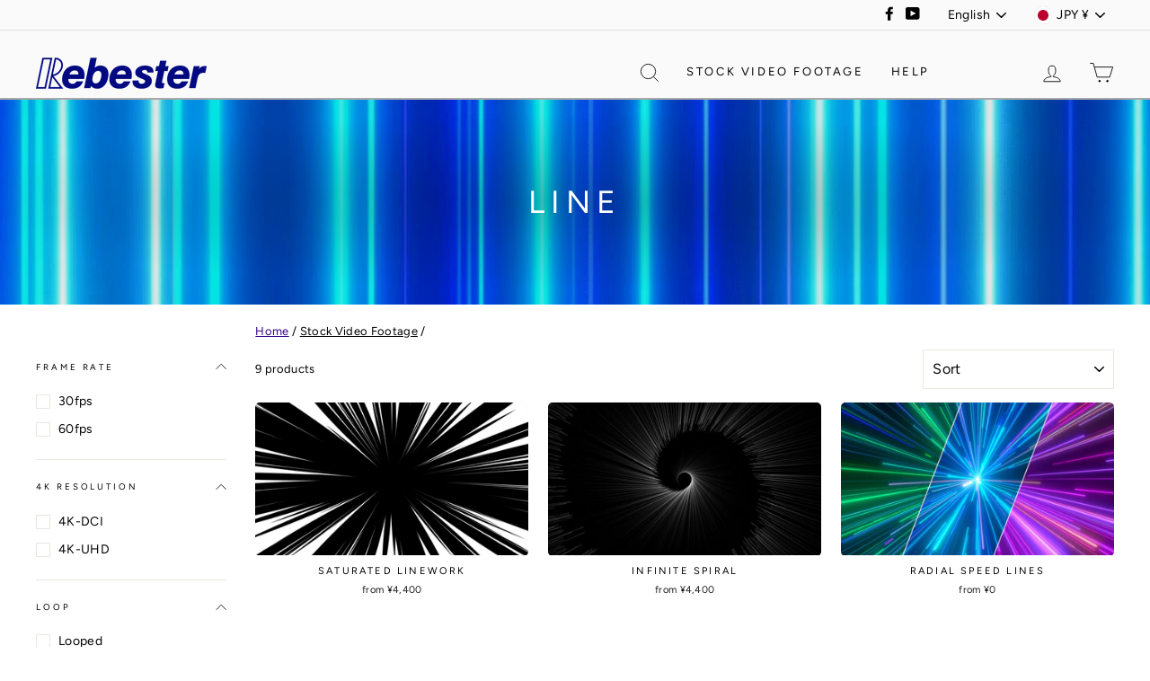

--- FILE ---
content_type: text/html; charset=utf-8
request_url: https://rebester.com/en/collections/line
body_size: 35432
content:
<!doctype html>
<html class="no-js" lang="en" dir="ltr">
<head><!-- /snippets/ls-head.liquid -->
<!-- /snippets/ls-sdk.liquid -->
<script type="text/javascript">
  window.LangShopConfig = {
    "currentLanguage": "en",
    "currentCurrency": "jpy",
    "currentCountry": "JP",
    "shopifyLocales":[{"code":"ja","rootUrl":"\/"},{"code":"en","rootUrl":"\/en"}    ]
,"shopifyCurrencies": ["AUD","CAD","EUR","GBP","JPY","USD"],
    "originalLanguage":{"code":"ja","alias":null,"title":"Japanese","icon":null,"published":true},
    "targetLanguages":[{"code":"en","alias":null,"title":"English","icon":null,"published":true}],
    "languagesSwitchers":[{"id":27450002,"title":null,"type":"dropdown","status":"published","display":"titles","position":"relative","offset":"10px","shortTitles":false,"isolateStyles":true,"icons":"rounded","sprite":"flags","defaultStyles":true,"devices":{"mobile":{"visible":true,"minWidth":null,"maxWidth":{"value":480,"dimension":"px"}},"tablet":{"visible":true,"minWidth":{"value":481,"dimension":"px"},"maxWidth":{"value":1023,"dimension":"px"}},"desktop":{"visible":true,"minWidth":{"value":1024,"dimension":"px"},"maxWidth":null}},"styles":{"dropdown":{"activeContainer":{"padding":{"top":{"value":8,"dimension":"px"},"right":{"value":10,"dimension":"px"},"bottom":{"value":8,"dimension":"px"},"left":{"value":10,"dimension":"px"}},"background":"rgba(255,255,255,.95)","borderRadius":{"topLeft":{"value":0,"dimension":"px"},"topRight":{"value":0,"dimension":"px"},"bottomLeft":{"value":0,"dimension":"px"},"bottomRight":{"value":0,"dimension":"px"}},"borderTop":{"color":"rgba(224, 224, 224, 1)","style":"solid","width":{"value":1,"dimension":"px"}},"borderRight":{"color":"rgba(224, 224, 224, 1)","style":"solid","width":{"value":1,"dimension":"px"}},"borderBottom":{"color":"rgba(224, 224, 224, 1)","style":"solid","width":{"value":1,"dimension":"px"}},"borderLeft":{"color":"rgba(224, 224, 224, 1)","style":"solid","width":{"value":1,"dimension":"px"}}},"activeContainerHovered":null,"activeItem":{"fontSize":{"value":13,"dimension":"px"},"fontFamily":"Open Sans","color":"rgba(39, 46, 49, 1)"},"activeItemHovered":null,"activeItemIcon":{"offset":{"value":10,"dimension":"px"},"position":"left"},"dropdownContainer":{"animation":"sliding","background":"rgba(255,255,255,.95)","borderRadius":{"topLeft":{"value":0,"dimension":"px"},"topRight":{"value":0,"dimension":"px"},"bottomLeft":{"value":0,"dimension":"px"},"bottomRight":{"value":0,"dimension":"px"}},"borderTop":{"color":"rgba(224, 224, 224, 1)","style":"solid","width":{"value":1,"dimension":"px"}},"borderRight":{"color":"rgba(224, 224, 224, 1)","style":"solid","width":{"value":1,"dimension":"px"}},"borderBottom":{"color":"rgba(224, 224, 224, 1)","style":"solid","width":{"value":1,"dimension":"px"}},"borderLeft":{"color":"rgba(224, 224, 224, 1)","style":"solid","width":{"value":1,"dimension":"px"}},"padding":{"top":{"value":0,"dimension":"px"},"right":{"value":0,"dimension":"px"},"bottom":{"value":0,"dimension":"px"},"left":{"value":0,"dimension":"px"}}},"dropdownContainerHovered":null,"dropdownItem":{"padding":{"top":{"value":8,"dimension":"px"},"right":{"value":10,"dimension":"px"},"bottom":{"value":8,"dimension":"px"},"left":{"value":10,"dimension":"px"}},"fontSize":{"value":13,"dimension":"px"},"fontFamily":"Open Sans","color":"rgba(39, 46, 49, 1)"},"dropdownItemHovered":{"color":"rgba(27, 160, 227, 1)"},"dropdownItemIcon":{"position":"left","offset":{"value":10,"dimension":"px"}},"arrow":{"color":"rgba(39, 46, 49, 1)","position":"right","offset":{"value":20,"dimension":"px"},"size":{"value":6,"dimension":"px"}}},"inline":{"container":{"background":"rgba(255,255,255,.95)","borderRadius":{"topLeft":{"value":4,"dimension":"px"},"topRight":{"value":4,"dimension":"px"},"bottomLeft":{"value":4,"dimension":"px"},"bottomRight":{"value":4,"dimension":"px"}},"borderTop":{"color":"rgba(224, 224, 224, 1)","style":"solid","width":{"value":1,"dimension":"px"}},"borderRight":{"color":"rgba(224, 224, 224, 1)","style":"solid","width":{"value":1,"dimension":"px"}},"borderBottom":{"color":"rgba(224, 224, 224, 1)","style":"solid","width":{"value":1,"dimension":"px"}},"borderLeft":{"color":"rgba(224, 224, 224, 1)","style":"solid","width":{"value":1,"dimension":"px"}}},"containerHovered":null,"item":{"background":"transparent","padding":{"top":{"value":8,"dimension":"px"},"right":{"value":10,"dimension":"px"},"bottom":{"value":8,"dimension":"px"},"left":{"value":10,"dimension":"px"}},"fontSize":{"value":13,"dimension":"px"},"fontFamily":"Open Sans","color":"rgba(39, 46, 49, 1)"},"itemHovered":{"background":"rgba(245, 245, 245, 1)","color":"rgba(39, 46, 49, 1)"},"itemActive":{"background":"rgba(245, 245, 245, 1)","color":"rgba(27, 160, 227, 1)"},"itemIcon":{"position":"left","offset":{"value":10,"dimension":"px"}}},"ios":{"activeContainer":{"padding":{"top":{"value":0,"dimension":"px"},"right":{"value":0,"dimension":"px"},"bottom":{"value":0,"dimension":"px"},"left":{"value":0,"dimension":"px"}},"background":"rgba(255,255,255,.95)","borderRadius":{"topLeft":{"value":0,"dimension":"px"},"topRight":{"value":0,"dimension":"px"},"bottomLeft":{"value":0,"dimension":"px"},"bottomRight":{"value":0,"dimension":"px"}},"borderTop":{"color":"rgba(224, 224, 224, 1)","style":"solid","width":{"value":1,"dimension":"px"}},"borderRight":{"color":"rgba(224, 224, 224, 1)","style":"solid","width":{"value":1,"dimension":"px"}},"borderBottom":{"color":"rgba(224, 224, 224, 1)","style":"solid","width":{"value":1,"dimension":"px"}},"borderLeft":{"color":"rgba(224, 224, 224, 1)","style":"solid","width":{"value":1,"dimension":"px"}}},"activeContainerHovered":null,"activeItem":{"fontSize":{"value":13,"dimension":"px"},"fontFamily":"Open Sans","color":"rgba(39, 46, 49, 1)","padding":{"top":{"value":8,"dimension":"px"},"right":{"value":10,"dimension":"px"},"bottom":{"value":8,"dimension":"px"},"left":{"value":10,"dimension":"px"}}},"activeItemHovered":null,"activeItemIcon":{"position":"left","offset":{"value":10,"dimension":"px"}},"modalOverlay":{"background":"rgba(0, 0, 0, 0.7)"},"wheelButtonsContainer":{"background":"rgba(255, 255, 255, 1)","padding":{"top":{"value":8,"dimension":"px"},"right":{"value":10,"dimension":"px"},"bottom":{"value":8,"dimension":"px"},"left":{"value":10,"dimension":"px"}},"borderTop":{"color":"rgba(224, 224, 224, 1)","style":"solid","width":{"value":0,"dimension":"px"}},"borderRight":{"color":"rgba(224, 224, 224, 1)","style":"solid","width":{"value":0,"dimension":"px"}},"borderBottom":{"color":"rgba(224, 224, 224, 1)","style":"solid","width":{"value":1,"dimension":"px"}},"borderLeft":{"color":"rgba(224, 224, 224, 1)","style":"solid","width":{"value":0,"dimension":"px"}}},"wheelCloseButton":{"fontSize":{"value":14,"dimension":"px"},"fontFamily":"Open Sans","color":"rgba(39, 46, 49, 1)","fontWeight":"bold"},"wheelCloseButtonHover":null,"wheelSubmitButton":{"fontSize":{"value":14,"dimension":"px"},"fontFamily":"Open Sans","color":"rgba(39, 46, 49, 1)","fontWeight":"bold"},"wheelSubmitButtonHover":null,"wheelPanelContainer":{"background":"rgba(255, 255, 255, 1)"},"wheelLine":{"borderTop":{"color":"rgba(224, 224, 224, 1)","style":"solid","width":{"value":1,"dimension":"px"}},"borderRight":{"color":"rgba(224, 224, 224, 1)","style":"solid","width":{"value":0,"dimension":"px"}},"borderBottom":{"color":"rgba(224, 224, 224, 1)","style":"solid","width":{"value":1,"dimension":"px"}},"borderLeft":{"color":"rgba(224, 224, 224, 1)","style":"solid","width":{"value":0,"dimension":"px"}}},"wheelItem":{"background":"transparent","padding":{"top":{"value":8,"dimension":"px"},"right":{"value":10,"dimension":"px"},"bottom":{"value":8,"dimension":"px"},"left":{"value":10,"dimension":"px"}},"fontSize":{"value":13,"dimension":"px"},"fontFamily":"Open Sans","color":"rgba(39, 46, 49, 1)","justifyContent":"flex-start"},"wheelItemIcon":{"position":"left","offset":{"value":10,"dimension":"px"}}},"modal":{"activeContainer":{"padding":{"top":{"value":0,"dimension":"px"},"right":{"value":0,"dimension":"px"},"bottom":{"value":0,"dimension":"px"},"left":{"value":0,"dimension":"px"}},"background":"rgba(255,255,255,.95)","borderRadius":{"topLeft":{"value":0,"dimension":"px"},"topRight":{"value":0,"dimension":"px"},"bottomLeft":{"value":0,"dimension":"px"},"bottomRight":{"value":0,"dimension":"px"}},"borderTop":{"color":"rgba(224, 224, 224, 1)","style":"solid","width":{"value":1,"dimension":"px"}},"borderRight":{"color":"rgba(224, 224, 224, 1)","style":"solid","width":{"value":1,"dimension":"px"}},"borderBottom":{"color":"rgba(224, 224, 224, 1)","style":"solid","width":{"value":1,"dimension":"px"}},"borderLeft":{"color":"rgba(224, 224, 224, 1)","style":"solid","width":{"value":1,"dimension":"px"}}},"activeContainerHovered":null,"activeItem":{"fontSize":{"value":13,"dimension":"px"},"fontFamily":"Open Sans","color":"rgba(39, 46, 49, 1)","padding":{"top":{"value":8,"dimension":"px"},"right":{"value":10,"dimension":"px"},"bottom":{"value":8,"dimension":"px"},"left":{"value":10,"dimension":"px"}}},"activeItemHovered":null,"activeItemIcon":{"position":"left","offset":{"value":10,"dimension":"px"}},"modalOverlay":{"background":"rgba(0, 0, 0, 0.7)"},"modalContent":{"animation":"sliding-down","background":"rgba(255, 255, 255, 1)","maxHeight":{"value":80,"dimension":"vh"},"maxWidth":{"value":80,"dimension":"vw"},"width":{"value":320,"dimension":"px"}},"modalContentHover":null,"modalItem":{"reverseElements":true,"fontSize":{"value":11,"dimension":"px"},"fontFamily":"Open Sans","color":"rgba(102, 102, 102, 1)","textTransform":"uppercase","fontWeight":"bold","justifyContent":"space-between","letterSpacing":{"value":3,"dimension":"px"},"padding":{"top":{"value":20,"dimension":"px"},"right":{"value":26,"dimension":"px"},"bottom":{"value":20,"dimension":"px"},"left":{"value":26,"dimension":"px"}}},"modalItemIcon":{"offset":{"value":20,"dimension":"px"}},"modalItemRadio":{"size":{"value":20,"dimension":"px"},"offset":{"value":20,"dimension":"px"},"color":"rgba(193, 202, 202, 1)"},"modalItemHovered":{"background":"rgba(255, 103, 99, 0.5)","color":"rgba(254, 236, 233, 1)"},"modalItemHoveredRadio":{"size":{"value":20,"dimension":"px"},"offset":{"value":20,"dimension":"px"},"color":"rgba(254, 236, 233, 1)"},"modalActiveItem":{"fontSize":{"value":15,"dimension":"px"},"color":"rgba(254, 236, 233, 1)","background":"rgba(255, 103, 99, 1)"},"modalActiveItemRadio":{"size":{"value":24,"dimension":"px"},"offset":{"value":18,"dimension":"px"},"color":"rgba(255, 255, 255, 1)"},"modalActiveItemHovered":null,"modalActiveItemHoveredRadio":null},"select":{"container":{"background":"rgba(255,255,255, 1)","borderRadius":{"topLeft":{"value":4,"dimension":"px"},"topRight":{"value":4,"dimension":"px"},"bottomLeft":{"value":4,"dimension":"px"},"bottomRight":{"value":4,"dimension":"px"}},"borderTop":{"color":"rgba(204, 204, 204, 1)","style":"solid","width":{"value":1,"dimension":"px"}},"borderRight":{"color":"rgba(204, 204, 204, 1)","style":"solid","width":{"value":1,"dimension":"px"}},"borderBottom":{"color":"rgba(204, 204, 204, 1)","style":"solid","width":{"value":1,"dimension":"px"}},"borderLeft":{"color":"rgba(204, 204, 204, 1)","style":"solid","width":{"value":1,"dimension":"px"}}},"text":{"padding":{"top":{"value":5,"dimension":"px"},"right":{"value":8,"dimension":"px"},"bottom":{"value":5,"dimension":"px"},"left":{"value":8,"dimension":"px"}},"fontSize":{"value":13,"dimension":"px"},"fontFamily":"Open Sans","color":"rgba(39, 46, 49, 1)"}}}}],
    "defaultCurrency":{"code":"jpy","title":"Yen","icon":null,"rate":108.9495,"formatWithCurrency":"¥{{amount_no_decimals}} JPY","formatWithoutCurrency":"¥{{amount_no_decimals}}"},
    "targetCurrencies":[{"code":"usd","title":"US Dollar","icon":null,"rate":1,"formatWithCurrency":"${{amount}} USD","formatWithoutCurrency":"${{amount}}","id":"usd"},{"code":"eur","title":"Euro","icon":null,"rate":0.8516,"formatWithCurrency":"€{{amount}} EUR","formatWithoutCurrency":"€{{amount}}","id":"eur"},{"code":"gbp","title":"Pound Sterling","icon":null,"rate":0.721,"formatWithCurrency":"£{{amount}} GBP","formatWithoutCurrency":"£{{amount}}","id":"gbp"},{"code":"aud","title":"Australian Dollar","icon":null,"rate":1.3559,"formatWithCurrency":"${{amount}} AUD","formatWithoutCurrency":"${{amount}}","id":"aud"},{"code":"cad","title":"Canadian Dollar","icon":null,"rate":1.2506,"formatWithCurrency":"${{amount}} CAD","formatWithoutCurrency":"${{amount}}","id":"cad"}],
    "currenciesSwitchers":[{"id":5828772798,"title":null,"type":"dropdown","status":"disabled","display":"titles","position":"top-right","offset":"10px 10px","shortTitles":true,"isolateStyles":true,"icons":"rounded","sprite":"flags","defaultStyles":true,"devices":{"mobile":{"visible":true,"minWidth":null,"maxWidth":{"value":480,"dimension":"px"}},"tablet":{"visible":true,"minWidth":{"value":481,"dimension":"px"},"maxWidth":{"value":1023,"dimension":"px"}},"desktop":{"visible":true,"minWidth":{"value":1024,"dimension":"px"},"maxWidth":null}},"styles":{"dropdown":{"activeContainer":{"padding":{"top":{"value":8,"dimension":"px"},"right":{"value":10,"dimension":"px"},"bottom":{"value":8,"dimension":"px"},"left":{"value":10,"dimension":"px"}},"background":"rgba(255,255,255,0.95)","borderRadius":{"topLeft":{"value":0,"dimension":"px"},"topRight":{"value":0,"dimension":"px"},"bottomLeft":{"value":0,"dimension":"px"},"bottomRight":{"value":0,"dimension":"px"}},"borderTop":{"color":"rgba(224, 224, 224, 1)","style":"solid","width":{"value":1,"dimension":"px"}},"borderRight":{"color":"rgba(224, 224, 224, 1)","style":"solid","width":{"value":1,"dimension":"px"}},"borderBottom":{"color":"rgba(224, 224, 224, 1)","style":"solid","width":{"value":1,"dimension":"px"}},"borderLeft":{"color":"rgba(224, 224, 224, 1)","style":"solid","width":{"value":1,"dimension":"px"}}},"activeContainerHovered":null,"activeItem":{"fontSize":{"value":13,"dimension":"px"},"fontFamily":"Open Sans","color":"rgba(39, 46, 49, 1)"},"activeItemHovered":null,"activeItemIcon":{"offset":{"value":10,"dimension":"px"},"position":"left"},"dropdownContainer":{"animation":"sliding","background":"rgba(255,255,255,0.95)","borderRadius":{"topLeft":{"value":0,"dimension":"px"},"topRight":{"value":0,"dimension":"px"},"bottomLeft":{"value":0,"dimension":"px"},"bottomRight":{"value":0,"dimension":"px"}},"borderTop":{"color":"rgba(224, 224, 224, 1)","style":"solid","width":{"value":1,"dimension":"px"}},"borderRight":{"color":"rgba(224, 224, 224, 1)","style":"solid","width":{"value":1,"dimension":"px"}},"borderBottom":{"color":"rgba(224, 224, 224, 1)","style":"solid","width":{"value":1,"dimension":"px"}},"borderLeft":{"color":"rgba(224, 224, 224, 1)","style":"solid","width":{"value":1,"dimension":"px"}},"padding":{"top":{"value":0,"dimension":"px"},"right":{"value":0,"dimension":"px"},"bottom":{"value":0,"dimension":"px"},"left":{"value":0,"dimension":"px"}}},"dropdownContainerHovered":null,"dropdownItem":{"padding":{"top":{"value":8,"dimension":"px"},"right":{"value":10,"dimension":"px"},"bottom":{"value":8,"dimension":"px"},"left":{"value":10,"dimension":"px"}},"fontSize":{"value":13,"dimension":"px"},"fontFamily":"Open Sans","color":"rgba(39, 46, 49, 1)"},"dropdownItemHovered":{"color":"rgba(27, 160, 227, 1)"},"dropdownItemIcon":{"position":"left","offset":{"value":10,"dimension":"px"}},"arrow":{"color":"rgba(39, 46, 49, 1)","position":"right","offset":{"value":20,"dimension":"px"},"size":{"value":6,"dimension":"px"}}},"inline":{"container":{"background":"rgba(255,255,255,0.95)","borderRadius":{"topLeft":{"value":4,"dimension":"px"},"topRight":{"value":4,"dimension":"px"},"bottomLeft":{"value":4,"dimension":"px"},"bottomRight":{"value":4,"dimension":"px"}},"borderTop":{"color":"rgba(224, 224, 224, 1)","style":"solid","width":{"value":1,"dimension":"px"}},"borderRight":{"color":"rgba(224, 224, 224, 1)","style":"solid","width":{"value":1,"dimension":"px"}},"borderBottom":{"color":"rgba(224, 224, 224, 1)","style":"solid","width":{"value":1,"dimension":"px"}},"borderLeft":{"color":"rgba(224, 224, 224, 1)","style":"solid","width":{"value":1,"dimension":"px"}}},"containerHovered":null,"item":{"background":"transparent","padding":{"top":{"value":8,"dimension":"px"},"right":{"value":10,"dimension":"px"},"bottom":{"value":8,"dimension":"px"},"left":{"value":10,"dimension":"px"}},"fontSize":{"value":13,"dimension":"px"},"fontFamily":"Open Sans","color":"rgba(39, 46, 49, 1)"},"itemHovered":{"background":"rgba(245, 245, 245, 1)","color":"rgba(39, 46, 49, 1)"},"itemActive":{"background":"rgba(245, 245, 245, 1)","color":"rgba(27, 160, 227, 1)"},"itemIcon":{"position":"left","offset":{"value":10,"dimension":"px"}}},"ios":{"activeContainer":{"padding":{"top":{"value":0,"dimension":"px"},"right":{"value":0,"dimension":"px"},"bottom":{"value":0,"dimension":"px"},"left":{"value":0,"dimension":"px"}},"background":"rgba(255,255,255,0.95)","borderRadius":{"topLeft":{"value":0,"dimension":"px"},"topRight":{"value":0,"dimension":"px"},"bottomLeft":{"value":0,"dimension":"px"},"bottomRight":{"value":0,"dimension":"px"}},"borderTop":{"color":"rgba(224, 224, 224, 1)","style":"solid","width":{"value":1,"dimension":"px"}},"borderRight":{"color":"rgba(224, 224, 224, 1)","style":"solid","width":{"value":1,"dimension":"px"}},"borderBottom":{"color":"rgba(224, 224, 224, 1)","style":"solid","width":{"value":1,"dimension":"px"}},"borderLeft":{"color":"rgba(224, 224, 224, 1)","style":"solid","width":{"value":1,"dimension":"px"}}},"activeContainerHovered":null,"activeItem":{"fontSize":{"value":13,"dimension":"px"},"fontFamily":"Open Sans","color":"rgba(39, 46, 49, 1)","padding":{"top":{"value":8,"dimension":"px"},"right":{"value":10,"dimension":"px"},"bottom":{"value":8,"dimension":"px"},"left":{"value":10,"dimension":"px"}}},"activeItemHovered":null,"activeItemIcon":{"position":"left","offset":{"value":10,"dimension":"px"}},"modalOverlay":{"background":"rgba(0, 0, 0, 0.7)"},"wheelButtonsContainer":{"background":"rgba(255, 255, 255, 1)","padding":{"top":{"value":8,"dimension":"px"},"right":{"value":10,"dimension":"px"},"bottom":{"value":8,"dimension":"px"},"left":{"value":10,"dimension":"px"}},"borderTop":{"color":"rgba(224, 224, 224, 1)","style":"solid","width":{"value":0,"dimension":"px"}},"borderRight":{"color":"rgba(224, 224, 224, 1)","style":"solid","width":{"value":0,"dimension":"px"}},"borderBottom":{"color":"rgba(224, 224, 224, 1)","style":"solid","width":{"value":1,"dimension":"px"}},"borderLeft":{"color":"rgba(224, 224, 224, 1)","style":"solid","width":{"value":0,"dimension":"px"}}},"wheelCloseButton":{"fontSize":{"value":14,"dimension":"px"},"fontFamily":"Open Sans","color":"rgba(39, 46, 49, 1)","fontWeight":"bold"},"wheelCloseButtonHover":null,"wheelSubmitButton":{"fontSize":{"value":14,"dimension":"px"},"fontFamily":"Open Sans","color":"rgba(39, 46, 49, 1)","fontWeight":"bold"},"wheelSubmitButtonHover":null,"wheelPanelContainer":{"background":"rgba(255, 255, 255, 1)"},"wheelLine":{"borderTop":{"color":"rgba(224, 224, 224, 1)","style":"solid","width":{"value":1,"dimension":"px"}},"borderRight":{"color":"rgba(224, 224, 224, 1)","style":"solid","width":{"value":0,"dimension":"px"}},"borderBottom":{"color":"rgba(224, 224, 224, 1)","style":"solid","width":{"value":1,"dimension":"px"}},"borderLeft":{"color":"rgba(224, 224, 224, 1)","style":"solid","width":{"value":0,"dimension":"px"}}},"wheelItem":{"background":"transparent","padding":{"top":{"value":8,"dimension":"px"},"right":{"value":10,"dimension":"px"},"bottom":{"value":8,"dimension":"px"},"left":{"value":10,"dimension":"px"}},"fontSize":{"value":13,"dimension":"px"},"fontFamily":"Open Sans","color":"rgba(39, 46, 49, 1)","justifyContent":"flex-start"},"wheelItemIcon":{"position":"left","offset":{"value":10,"dimension":"px"}}},"modal":{"activeContainer":{"padding":{"top":{"value":0,"dimension":"px"},"right":{"value":0,"dimension":"px"},"bottom":{"value":0,"dimension":"px"},"left":{"value":0,"dimension":"px"}},"background":"rgba(255,255,255,0.95)","borderRadius":{"topLeft":{"value":0,"dimension":"px"},"topRight":{"value":0,"dimension":"px"},"bottomLeft":{"value":0,"dimension":"px"},"bottomRight":{"value":0,"dimension":"px"}},"borderTop":{"color":"rgba(224, 224, 224, 1)","style":"solid","width":{"value":1,"dimension":"px"}},"borderRight":{"color":"rgba(224, 224, 224, 1)","style":"solid","width":{"value":1,"dimension":"px"}},"borderBottom":{"color":"rgba(224, 224, 224, 1)","style":"solid","width":{"value":1,"dimension":"px"}},"borderLeft":{"color":"rgba(224, 224, 224, 1)","style":"solid","width":{"value":1,"dimension":"px"}}},"activeContainerHovered":null,"activeItem":{"fontSize":{"value":13,"dimension":"px"},"fontFamily":"Open Sans","color":"rgba(39, 46, 49, 1)","padding":{"top":{"value":8,"dimension":"px"},"right":{"value":10,"dimension":"px"},"bottom":{"value":8,"dimension":"px"},"left":{"value":10,"dimension":"px"}}},"activeItemHovered":null,"activeItemIcon":{"position":"left","offset":{"value":10,"dimension":"px"}},"modalOverlay":{"background":"rgba(0, 0, 0, 0.7)"},"modalContent":{"animation":"sliding-down","background":"rgba(255, 255, 255, 1)","maxHeight":{"value":80,"dimension":"vh"},"maxWidth":{"value":80,"dimension":"vw"},"width":{"value":320,"dimension":"px"}},"modalContentHover":null,"modalItem":{"reverseElements":true,"fontSize":{"value":11,"dimension":"px"},"fontFamily":"Open Sans","color":"rgba(102, 102, 102, 1)","textTransform":"uppercase","fontWeight":"bold","justifyContent":"space-between","letterSpacing":{"value":3,"dimension":"px"},"padding":{"top":{"value":20,"dimension":"px"},"right":{"value":26,"dimension":"px"},"bottom":{"value":20,"dimension":"px"},"left":{"value":26,"dimension":"px"}}},"modalItemIcon":{"offset":{"value":20,"dimension":"px"}},"modalItemRadio":{"size":{"value":20,"dimension":"px"},"offset":{"value":20,"dimension":"px"},"color":"rgba(193, 202, 202, 1)"},"modalItemHovered":{"background":"rgba(255, 103, 99, 0.5)","color":"rgba(254, 236, 233, 1)"},"modalItemHoveredRadio":{"size":{"value":20,"dimension":"px"},"offset":{"value":20,"dimension":"px"},"color":"rgba(254, 236, 233, 1)"},"modalActiveItem":{"fontSize":{"value":15,"dimension":"px"},"color":"rgba(254, 236, 233, 1)","background":"rgba(255, 103, 99, 1)"},"modalActiveItemRadio":{"size":{"value":24,"dimension":"px"},"offset":{"value":18,"dimension":"px"},"color":"rgba(255, 255, 255, 1)"},"modalActiveItemHovered":null,"modalActiveItemHoveredRadio":null},"select":{"container":{"background":"rgba(255,255,255, 1)","borderRadius":{"topLeft":{"value":4,"dimension":"px"},"topRight":{"value":4,"dimension":"px"},"bottomLeft":{"value":4,"dimension":"px"},"bottomRight":{"value":4,"dimension":"px"}},"borderTop":{"color":"rgba(204, 204, 204, 1)","style":"solid","width":{"value":1,"dimension":"px"}},"borderRight":{"color":"rgba(204, 204, 204, 1)","style":"solid","width":{"value":1,"dimension":"px"}},"borderBottom":{"color":"rgba(204, 204, 204, 1)","style":"solid","width":{"value":1,"dimension":"px"}},"borderLeft":{"color":"rgba(204, 204, 204, 1)","style":"solid","width":{"value":1,"dimension":"px"}}},"text":{"padding":{"top":{"value":5,"dimension":"px"},"right":{"value":8,"dimension":"px"},"bottom":{"value":5,"dimension":"px"},"left":{"value":8,"dimension":"px"}},"fontSize":{"value":13,"dimension":"px"},"fontFamily":"Open Sans","color":"rgba(39, 46, 49, 1)","lineHeight":{"value":13,"dimension":"px"}}}}}],
    "languageDetection":"browser",
    "languagesCountries":[{"code":"ja","countries":["jp"]},{"code":"en","countries":["as","ai","ag","ar","aw","au","bs","bh","bd","bb","bz","bm","bw","br","io","bn","kh","cm","ca","ky","cx","cc","ck","cr","cy","dk","dm","eg","et","fk","fj","gm","gh","gi","gr","gl","gd","gu","gg","gy","hk","is","in","id","ie","im","il","jm","je","jo","ke","ki","kr","kw","la","lb","ls","lr","ly","my","mv","mt","mh","mu","fm","mc","ms","na","nr","np","an","nz","ni","ng","nu","nf","mp","om","pk","pw","pa","pg","ph","pn","pr","qa","rw","sh","kn","lc","vc","ws","sc","sl","sg","sb","so","za","gs","lk","sd","sr","sz","sy","tz","th","tl","tk","to","tt","tc","tv","ug","ua","ae","gb","us","um","vu","vn","vg","vi","zm","zw","bq","ss","sx","cw"]}],
    "languagesBrowsers":[{"code":"ja","browsers":["ja"]},{"code":"en","browsers":["en"]}],
    "currencyDetection":"language",
    "currenciesLanguages":[{"code":"jpy","languages":["ja"]},{"code":"usd","languages":["nl","fil","haw","id","es","to"]},{"code":"eur","languages":["sq","eu","bs","br","ca","co","hr","et","fi","fy","gl","de","el","hu","ga","it","la","mt","oc","ru","sr","sh","sk","sl","sv","tr"]},{"code":"gbp","languages":["pt","gd","cy"]},{"code":"aud","languages":["zh","ms"]},{"code":"cad","languages":["en","fr"]}],
    "currenciesCountries":[{"code":"jpy","countries":["jp"]},{"code":"usd","countries":["as","bq","ec","fm","gu","io","mh","mp","pr","pw","sv","tc","tl","um","us","vg","vi"]},{"code":"eur","countries":["ad","at","ax","be","bl","cy","de","ee","es","fi","fr","gf","gp","gr","ie","it","xk","lu","mc","me","mf","mq","mt","nl","pm","pt","re","si","sk","sm","tf","va","yt"]},{"code":"gbp","countries":["gb","gg","gs","im","je"]},{"code":"aud","countries":["au","cc","cx","hm","ki","nf","nr","tv"]},{"code":"cad","countries":["ca"]}],
    "recommendationAlert":{"type":"banner","status":"published","isolateStyles":true,"styles":{"banner":{"bannerContainer":{"position":"top","spacing":10,"borderTop":{"color":"rgba(0,0,0,0.2)","style":"solid","width":{"value":0,"dimension":"px"}},"borderRadius":{"topLeft":{"value":0,"dimension":"px"},"topRight":{"value":0,"dimension":"px"},"bottomLeft":{"value":0,"dimension":"px"},"bottomRight":{"value":0,"dimension":"px"}},"borderRight":{"color":"rgba(0,0,0,0.2)","style":"solid","width":{"value":0,"dimension":"px"}},"borderBottom":{"color":"rgba(0,0,0,0.2)","style":"solid","width":{"value":1,"dimension":"px"}},"borderLeft":{"color":"rgba(0,0,0,0.2)","style":"solid","width":{"value":0,"dimension":"px"}},"padding":{"top":{"value":15,"dimension":"px"},"right":{"value":20,"dimension":"px"},"bottom":{"value":15,"dimension":"px"},"left":{"value":20,"dimension":"px"}},"background":"rgba(255, 255, 255, 1)"},"bannerMessage":{"fontSize":{"value":16,"dimension":"px"},"fontStyle":"normal","fontWeight":"normal","lineHeight":"1.5","color":"rgba(39, 46, 49, 1)"},"selectorContainer":{"background":"rgba(244,244,244, 1)","borderRadius":{"topLeft":{"value":2,"dimension":"px"},"topRight":{"value":2,"dimension":"px"},"bottomLeft":{"value":2,"dimension":"px"},"bottomRight":{"value":2,"dimension":"px"}},"borderTop":{"color":"rgba(204, 204, 204, 1)","style":"solid","width":{"value":0,"dimension":"px"}},"borderRight":{"color":"rgba(204, 204, 204, 1)","style":"solid","width":{"value":0,"dimension":"px"}},"borderBottom":{"color":"rgba(204, 204, 204, 1)","style":"solid","width":{"value":0,"dimension":"px"}},"borderLeft":{"color":"rgba(204, 204, 204, 1)","style":"solid","width":{"value":0,"dimension":"px"}}},"selectorContainerHovered":null,"selectorText":{"padding":{"top":{"value":8,"dimension":"px"},"right":{"value":8,"dimension":"px"},"bottom":{"value":8,"dimension":"px"},"left":{"value":8,"dimension":"px"}},"fontSize":{"value":16,"dimension":"px"},"fontFamily":"Open Sans","fontStyle":"normal","fontWeight":"normal","lineHeight":"1.5","color":"rgba(39, 46, 49, 1)"},"selectorTextHovered":null,"changeButton":{"borderTop":{"color":"transparent","style":"solid","width":{"value":0,"dimension":"px"}},"borderRight":{"color":"transparent","style":"solid","width":{"value":0,"dimension":"px"}},"borderBottom":{"color":"transparent","style":"solid","width":{"value":0,"dimension":"px"}},"borderLeft":{"color":"transparent","style":"solid","width":{"value":0,"dimension":"px"}},"fontSize":{"value":16,"dimension":"px"},"fontStyle":"normal","fontWeight":"normal","lineHeight":"1.5","borderRadius":{"topLeft":{"value":2,"dimension":"px"},"topRight":{"value":2,"dimension":"px"},"bottomLeft":{"value":2,"dimension":"px"},"bottomRight":{"value":2,"dimension":"px"}},"padding":{"top":{"value":8,"dimension":"px"},"right":{"value":8,"dimension":"px"},"bottom":{"value":8,"dimension":"px"},"left":{"value":8,"dimension":"px"}},"background":"rgba(0, 0, 0, 1)","color":"rgba(255, 255, 255, 1)"},"changeButtonHovered":null,"closeButton":{"alignSelf":"baseline","fontSize":{"value":16,"dimension":"px"},"color":"rgba(0, 0, 0, 1)"},"closeButtonHovered":null},"popup":{"popupContainer":{"maxWidth":{"value":30,"dimension":"rem"},"position":"bottom-left","spacing":10,"offset":{"value":1,"dimension":"em"},"borderTop":{"color":"rgba(0,0,0,0.2)","style":"solid","width":{"value":0,"dimension":"px"}},"borderRight":{"color":"rgba(0,0,0,0.2)","style":"solid","width":{"value":0,"dimension":"px"}},"borderBottom":{"color":"rgba(0,0,0,0.2)","style":"solid","width":{"value":1,"dimension":"px"}},"borderLeft":{"color":"rgba(0,0,0,0.2)","style":"solid","width":{"value":0,"dimension":"px"}},"borderRadius":{"topLeft":{"value":0,"dimension":"px"},"topRight":{"value":0,"dimension":"px"},"bottomLeft":{"value":0,"dimension":"px"},"bottomRight":{"value":0,"dimension":"px"}},"padding":{"top":{"value":15,"dimension":"px"},"right":{"value":20,"dimension":"px"},"bottom":{"value":15,"dimension":"px"},"left":{"value":20,"dimension":"px"}},"background":"rgba(255, 255, 255, 1)"},"popupMessage":{"fontSize":{"value":16,"dimension":"px"},"fontStyle":"normal","fontWeight":"normal","lineHeight":"1.5","color":"rgba(39, 46, 49, 1)"},"selectorContainer":{"background":"rgba(244,244,244, 1)","borderRadius":{"topLeft":{"value":2,"dimension":"px"},"topRight":{"value":2,"dimension":"px"},"bottomLeft":{"value":2,"dimension":"px"},"bottomRight":{"value":2,"dimension":"px"}},"borderTop":{"color":"rgba(204, 204, 204, 1)","style":"solid","width":{"value":0,"dimension":"px"}},"borderRight":{"color":"rgba(204, 204, 204, 1)","style":"solid","width":{"value":0,"dimension":"px"}},"borderBottom":{"color":"rgba(204, 204, 204, 1)","style":"solid","width":{"value":0,"dimension":"px"}},"borderLeft":{"color":"rgba(204, 204, 204, 1)","style":"solid","width":{"value":0,"dimension":"px"}}},"selectorContainerHovered":null,"selectorText":{"padding":{"top":{"value":8,"dimension":"px"},"right":{"value":8,"dimension":"px"},"bottom":{"value":8,"dimension":"px"},"left":{"value":8,"dimension":"px"}},"fontSize":{"value":16,"dimension":"px"},"fontFamily":"Open Sans","fontStyle":"normal","fontWeight":"normal","lineHeight":"1.5","color":"rgba(39, 46, 49, 1)"},"selectorTextHovered":null,"changeButton":{"borderTop":{"color":"transparent","style":"solid","width":{"value":0,"dimension":"px"}},"borderRight":{"color":"transparent","style":"solid","width":{"value":0,"dimension":"px"}},"borderBottom":{"color":"transparent","style":"solid","width":{"value":0,"dimension":"px"}},"borderLeft":{"color":"transparent","style":"solid","width":{"value":0,"dimension":"px"}},"fontSize":{"value":16,"dimension":"px"},"fontStyle":"normal","fontWeight":"normal","lineHeight":"1.5","borderRadius":{"topLeft":{"value":2,"dimension":"px"},"topRight":{"value":2,"dimension":"px"},"bottomLeft":{"value":2,"dimension":"px"},"bottomRight":{"value":2,"dimension":"px"}},"padding":{"top":{"value":8,"dimension":"px"},"right":{"value":8,"dimension":"px"},"bottom":{"value":8,"dimension":"px"},"left":{"value":8,"dimension":"px"}},"background":"rgba(0, 0, 0, 1)","color":"rgba(255, 255, 255, 1)"},"changeButtonHovered":null,"closeButton":{"alignSelf":"baseline","fontSize":{"value":16,"dimension":"px"},"color":"rgba(0, 0, 0, 1)"},"closeButtonHovered":null}}},
    "currencyInQueryParam":true,
    "allowAutomaticRedirects":false,
    "storeMoneyFormat": "\u003cspan class=money\u003e¥{{amount_no_decimals}}\u003c\/span\u003e",
    "storeMoneyWithCurrencyFormat": "\u003cspan class=money\u003e¥{{amount_no_decimals}} JPY\u003c\/span\u003e",
    "themeDynamics":[],
    "dynamicThemeDomObserverInterval":0,
    "abilities":[{"id":1,"name":"use-analytics","expiresAt":null},{"id":16,"name":"use-setup-free-translation","expiresAt":null},{"id":2,"name":"use-agency-translation","expiresAt":null},{"id":14,"name":"disable-branding","expiresAt":null}],
    "isAdmin":false,
    "isPreview":false,
    "i18n":{"ja": {
            "recommendation_alert": {
                "currency_language_suggestion": null,
                "language_suggestion": null,
                "currency_suggestion": null,
                "change": null
            },
            "switchers": {
                "ios_switcher": {
                    "done": null,
                    "close": null
                }
            },
            "languages": {"ja": "日本語"
,"en": "英語"

            },
            "currencies": {"jpy": "JPY","usd": "USD","eur": null,"gbp": null,"aud": null,"cad": null}
        },"en": {
            "recommendation_alert": {
                "currency_language_suggestion": null,
                "language_suggestion": null,
                "currency_suggestion": null,
                "change": null
            },
            "switchers": {
                "ios_switcher": {
                    "done": null,
                    "close": null
                }
            },
            "languages": {"en": "ENGLISH"

            },
            "currencies": {"jpy": null,"usd": null,"eur": null,"gbp": null,"aud": null,"cad": null}
        }}};
</script>
<script src="//rebester.com/cdn/shop/t/43/assets/ls-sdk.js?v=165578966948270937281630309768&proxy_prefix=/apps/langshop" defer></script><meta charset="utf-8">
  <meta http-equiv="X-UA-Compatible" content="IE=edge,chrome=1">
  <meta name="viewport" content="width=device-width,initial-scale=1">
  <meta name="theme-color" content="#111111">
  <link rel="canonical" href="https://rebester.com/en/collections/line">
  <link rel="canonical" href="https://rebester.com/en/collections/line">
  <link rel="preconnect" href="https://cdn.shopify.com">
  <link rel="preconnect" href="https://fonts.shopifycdn.com">
  <link rel="dns-prefetch" href="https://productreviews.shopifycdn.com">
  <link rel="dns-prefetch" href="https://ajax.googleapis.com">
  <link rel="dns-prefetch" href="https://maps.googleapis.com">
  <link rel="dns-prefetch" href="https://maps.gstatic.com"><title>Search for Line original 4K/HD Animated Background
&ndash; Rebester
</title>
<meta name="description" content="It is a list of linear video materials."><meta property="og:site_name" content="Rebester">
  <meta property="og:url" content="https://rebester.com/en/collections/line">
  <meta property="og:title" content="Search for Line original 4K/HD Animated Background">
  <meta property="og:type" content="website">
  <meta property="og:description" content="It is a list of linear video materials."><meta property="og:image" content="http://rebester.com/cdn/shop/collections/7895f4c235f5e78c588915dd323cac14_1200x630.jpg?v=1633136388">
  <meta property="og:image:secure_url" content="https://rebester.com/cdn/shop/collections/7895f4c235f5e78c588915dd323cac14_1200x630.jpg?v=1633136388">
  <meta name="twitter:site" content="@">
  <meta name="twitter:card" content="summary_large_image">
  <meta name="twitter:title" content="Search for Line original 4K/HD Animated Background">
  <meta name="twitter:description" content="It is a list of linear video materials.">
<style data-shopify>@font-face {
  font-family: Figtree;
  font-weight: 400;
  font-style: normal;
  font-display: swap;
  src: url("//rebester.com/cdn/fonts/figtree/figtree_n4.3c0838aba1701047e60be6a99a1b0a40ce9b8419.woff2") format("woff2"),
       url("//rebester.com/cdn/fonts/figtree/figtree_n4.c0575d1db21fc3821f17fd6617d3dee552312137.woff") format("woff");
}

  @font-face {
  font-family: Figtree;
  font-weight: 400;
  font-style: normal;
  font-display: swap;
  src: url("//rebester.com/cdn/fonts/figtree/figtree_n4.3c0838aba1701047e60be6a99a1b0a40ce9b8419.woff2") format("woff2"),
       url("//rebester.com/cdn/fonts/figtree/figtree_n4.c0575d1db21fc3821f17fd6617d3dee552312137.woff") format("woff");
}


  @font-face {
  font-family: Figtree;
  font-weight: 600;
  font-style: normal;
  font-display: swap;
  src: url("//rebester.com/cdn/fonts/figtree/figtree_n6.9d1ea52bb49a0a86cfd1b0383d00f83d3fcc14de.woff2") format("woff2"),
       url("//rebester.com/cdn/fonts/figtree/figtree_n6.f0fcdea525a0e47b2ae4ab645832a8e8a96d31d3.woff") format("woff");
}

  @font-face {
  font-family: Figtree;
  font-weight: 400;
  font-style: italic;
  font-display: swap;
  src: url("//rebester.com/cdn/fonts/figtree/figtree_i4.89f7a4275c064845c304a4cf8a4a586060656db2.woff2") format("woff2"),
       url("//rebester.com/cdn/fonts/figtree/figtree_i4.6f955aaaafc55a22ffc1f32ecf3756859a5ad3e2.woff") format("woff");
}

  @font-face {
  font-family: Figtree;
  font-weight: 600;
  font-style: italic;
  font-display: swap;
  src: url("//rebester.com/cdn/fonts/figtree/figtree_i6.702baae75738b446cfbed6ac0d60cab7b21e61ba.woff2") format("woff2"),
       url("//rebester.com/cdn/fonts/figtree/figtree_i6.6b8dc40d16c9905d29525156e284509f871ce8f9.woff") format("woff");
}

</style><link href="//rebester.com/cdn/shop/t/43/assets/theme.css?v=174266354858225918871759331921" rel="stylesheet" type="text/css" media="all" />
<style data-shopify>:root {
    --typeHeaderPrimary: Figtree;
    --typeHeaderFallback: sans-serif;
    --typeHeaderSize: 24px;
    --typeHeaderWeight: 400;
    --typeHeaderLineHeight: 1;
    --typeHeaderSpacing: 0.0em;

    --typeBasePrimary:Figtree;
    --typeBaseFallback:sans-serif;
    --typeBaseSize: 13px;
    --typeBaseWeight: 400;
    --typeBaseSpacing: 0.025em;
    --typeBaseLineHeight: 1.6;

    --typeCollectionTitle: 18px;

    --iconWeight: 2px;
    --iconLinecaps: miter;

    
      --buttonRadius: 0px;
    

    --colorGridOverlayOpacity: 0.1;
  }</style><script>
    document.documentElement.className = document.documentElement.className.replace('no-js', 'js');

    window.theme = window.theme || {};
    theme.routes = {
      home: "/en",
      cart: "/en/cart",
      cartAdd: "/en/cart/add.js",
      cartChange: "/en/cart/change"
    };
    theme.strings = {
      soldOut: "Sold Out",
      unavailable: "Unavailable",
      stockLabel: "Only [count] items in stock!",
      willNotShipUntil: "Will not ship until [date]",
      willBeInStockAfter: "Will be in stock after [date]",
      waitingForStock: "Inventory on the way",
      savePrice: "Save [saved_amount]",
      cartEmpty: "Your cart is currently empty.",
      cartTermsConfirmation: "You must agree with the terms and conditions of sales to check out"
    };
    theme.settings = {
      dynamicVariantsEnable: true,
      dynamicVariantType: "button",
      cartType: "drawer",
      moneyFormat: "\u003cspan class=money\u003e¥{{amount_no_decimals}}\u003c\/span\u003e",
      saveType: "dollar",
      recentlyViewedEnabled: false,
      predictiveSearch: true,
      predictiveSearchType: "product",
      inventoryThreshold: 10,
      quickView: false,
      themeName: 'Impulse',
      themeVersion: "3.6.0"
    };
  </script>


  <script>window.performance && window.performance.mark && window.performance.mark('shopify.content_for_header.start');</script><meta id="shopify-digital-wallet" name="shopify-digital-wallet" content="/53804531902/digital_wallets/dialog">
<meta name="shopify-checkout-api-token" content="d31837805fc6c62fb0949bfe83369314">
<meta id="in-context-paypal-metadata" data-shop-id="53804531902" data-venmo-supported="false" data-environment="production" data-locale="en_US" data-paypal-v4="true" data-currency="JPY">
<link rel="alternate" type="application/atom+xml" title="Feed" href="/en/collections/line.atom" />
<link rel="alternate" hreflang="x-default" href="https://rebester.com/collections/line">
<link rel="alternate" hreflang="ja" href="https://rebester.com/collections/line">
<link rel="alternate" hreflang="en" href="https://rebester.com/en/collections/line">
<link rel="alternate" type="application/json+oembed" href="https://rebester.com/en/collections/line.oembed">
<script async="async" src="/checkouts/internal/preloads.js?locale=en-JP"></script>
<link rel="preconnect" href="https://shop.app" crossorigin="anonymous">
<script async="async" src="https://shop.app/checkouts/internal/preloads.js?locale=en-JP&shop_id=53804531902" crossorigin="anonymous"></script>
<script id="shopify-features" type="application/json">{"accessToken":"d31837805fc6c62fb0949bfe83369314","betas":["rich-media-storefront-analytics"],"domain":"rebester.com","predictiveSearch":false,"shopId":53804531902,"locale":"en"}</script>
<script>var Shopify = Shopify || {};
Shopify.shop = "4k-cg-jp.myshopify.com";
Shopify.locale = "en";
Shopify.currency = {"active":"JPY","rate":"1.0"};
Shopify.country = "JP";
Shopify.theme = {"name":"LangShop | Impulse【LIVE】 1115","id":126416814270,"schema_name":"LangShop Theme","schema_version":"2.9.1","theme_store_id":null,"role":"main"};
Shopify.theme.handle = "null";
Shopify.theme.style = {"id":null,"handle":null};
Shopify.cdnHost = "rebester.com/cdn";
Shopify.routes = Shopify.routes || {};
Shopify.routes.root = "/en/";</script>
<script type="module">!function(o){(o.Shopify=o.Shopify||{}).modules=!0}(window);</script>
<script>!function(o){function n(){var o=[];function n(){o.push(Array.prototype.slice.apply(arguments))}return n.q=o,n}var t=o.Shopify=o.Shopify||{};t.loadFeatures=n(),t.autoloadFeatures=n()}(window);</script>
<script>
  window.ShopifyPay = window.ShopifyPay || {};
  window.ShopifyPay.apiHost = "shop.app\/pay";
  window.ShopifyPay.redirectState = null;
</script>
<script id="shop-js-analytics" type="application/json">{"pageType":"collection"}</script>
<script defer="defer" async type="module" src="//rebester.com/cdn/shopifycloud/shop-js/modules/v2/client.init-shop-cart-sync_BdyHc3Nr.en.esm.js"></script>
<script defer="defer" async type="module" src="//rebester.com/cdn/shopifycloud/shop-js/modules/v2/chunk.common_Daul8nwZ.esm.js"></script>
<script type="module">
  await import("//rebester.com/cdn/shopifycloud/shop-js/modules/v2/client.init-shop-cart-sync_BdyHc3Nr.en.esm.js");
await import("//rebester.com/cdn/shopifycloud/shop-js/modules/v2/chunk.common_Daul8nwZ.esm.js");

  window.Shopify.SignInWithShop?.initShopCartSync?.({"fedCMEnabled":true,"windoidEnabled":true});

</script>
<script>
  window.Shopify = window.Shopify || {};
  if (!window.Shopify.featureAssets) window.Shopify.featureAssets = {};
  window.Shopify.featureAssets['shop-js'] = {"shop-cart-sync":["modules/v2/client.shop-cart-sync_QYOiDySF.en.esm.js","modules/v2/chunk.common_Daul8nwZ.esm.js"],"init-fed-cm":["modules/v2/client.init-fed-cm_DchLp9rc.en.esm.js","modules/v2/chunk.common_Daul8nwZ.esm.js"],"shop-button":["modules/v2/client.shop-button_OV7bAJc5.en.esm.js","modules/v2/chunk.common_Daul8nwZ.esm.js"],"init-windoid":["modules/v2/client.init-windoid_DwxFKQ8e.en.esm.js","modules/v2/chunk.common_Daul8nwZ.esm.js"],"shop-cash-offers":["modules/v2/client.shop-cash-offers_DWtL6Bq3.en.esm.js","modules/v2/chunk.common_Daul8nwZ.esm.js","modules/v2/chunk.modal_CQq8HTM6.esm.js"],"shop-toast-manager":["modules/v2/client.shop-toast-manager_CX9r1SjA.en.esm.js","modules/v2/chunk.common_Daul8nwZ.esm.js"],"init-shop-email-lookup-coordinator":["modules/v2/client.init-shop-email-lookup-coordinator_UhKnw74l.en.esm.js","modules/v2/chunk.common_Daul8nwZ.esm.js"],"pay-button":["modules/v2/client.pay-button_DzxNnLDY.en.esm.js","modules/v2/chunk.common_Daul8nwZ.esm.js"],"avatar":["modules/v2/client.avatar_BTnouDA3.en.esm.js"],"init-shop-cart-sync":["modules/v2/client.init-shop-cart-sync_BdyHc3Nr.en.esm.js","modules/v2/chunk.common_Daul8nwZ.esm.js"],"shop-login-button":["modules/v2/client.shop-login-button_D8B466_1.en.esm.js","modules/v2/chunk.common_Daul8nwZ.esm.js","modules/v2/chunk.modal_CQq8HTM6.esm.js"],"init-customer-accounts-sign-up":["modules/v2/client.init-customer-accounts-sign-up_C8fpPm4i.en.esm.js","modules/v2/client.shop-login-button_D8B466_1.en.esm.js","modules/v2/chunk.common_Daul8nwZ.esm.js","modules/v2/chunk.modal_CQq8HTM6.esm.js"],"init-shop-for-new-customer-accounts":["modules/v2/client.init-shop-for-new-customer-accounts_CVTO0Ztu.en.esm.js","modules/v2/client.shop-login-button_D8B466_1.en.esm.js","modules/v2/chunk.common_Daul8nwZ.esm.js","modules/v2/chunk.modal_CQq8HTM6.esm.js"],"init-customer-accounts":["modules/v2/client.init-customer-accounts_dRgKMfrE.en.esm.js","modules/v2/client.shop-login-button_D8B466_1.en.esm.js","modules/v2/chunk.common_Daul8nwZ.esm.js","modules/v2/chunk.modal_CQq8HTM6.esm.js"],"shop-follow-button":["modules/v2/client.shop-follow-button_CkZpjEct.en.esm.js","modules/v2/chunk.common_Daul8nwZ.esm.js","modules/v2/chunk.modal_CQq8HTM6.esm.js"],"lead-capture":["modules/v2/client.lead-capture_BntHBhfp.en.esm.js","modules/v2/chunk.common_Daul8nwZ.esm.js","modules/v2/chunk.modal_CQq8HTM6.esm.js"],"checkout-modal":["modules/v2/client.checkout-modal_CfxcYbTm.en.esm.js","modules/v2/chunk.common_Daul8nwZ.esm.js","modules/v2/chunk.modal_CQq8HTM6.esm.js"],"shop-login":["modules/v2/client.shop-login_Da4GZ2H6.en.esm.js","modules/v2/chunk.common_Daul8nwZ.esm.js","modules/v2/chunk.modal_CQq8HTM6.esm.js"],"payment-terms":["modules/v2/client.payment-terms_MV4M3zvL.en.esm.js","modules/v2/chunk.common_Daul8nwZ.esm.js","modules/v2/chunk.modal_CQq8HTM6.esm.js"]};
</script>
<script>(function() {
  var isLoaded = false;
  function asyncLoad() {
    if (isLoaded) return;
    isLoaded = true;
    var urls = ["https:\/\/rio.pwztag.com\/rio.js?shop=4k-cg-jp.myshopify.com","https:\/\/asia-northeast1-affiliate-pr.cloudfunctions.net\/script?shop=4k-cg-jp.myshopify.com"];
    for (var i = 0; i < urls.length; i++) {
      var s = document.createElement('script');
      s.type = 'text/javascript';
      s.async = true;
      s.src = urls[i];
      var x = document.getElementsByTagName('script')[0];
      x.parentNode.insertBefore(s, x);
    }
  };
  if(window.attachEvent) {
    window.attachEvent('onload', asyncLoad);
  } else {
    window.addEventListener('load', asyncLoad, false);
  }
})();</script>
<script id="__st">var __st={"a":53804531902,"offset":32400,"reqid":"ef51f513-b745-4bfc-8ff3-8536158901af-1768979309","pageurl":"rebester.com\/en\/collections\/line","u":"f37ebaf5f96b","p":"collection","rtyp":"collection","rid":245204254910};</script>
<script>window.ShopifyPaypalV4VisibilityTracking = true;</script>
<script id="captcha-bootstrap">!function(){'use strict';const t='contact',e='account',n='new_comment',o=[[t,t],['blogs',n],['comments',n],[t,'customer']],c=[[e,'customer_login'],[e,'guest_login'],[e,'recover_customer_password'],[e,'create_customer']],r=t=>t.map((([t,e])=>`form[action*='/${t}']:not([data-nocaptcha='true']) input[name='form_type'][value='${e}']`)).join(','),a=t=>()=>t?[...document.querySelectorAll(t)].map((t=>t.form)):[];function s(){const t=[...o],e=r(t);return a(e)}const i='password',u='form_key',d=['recaptcha-v3-token','g-recaptcha-response','h-captcha-response',i],f=()=>{try{return window.sessionStorage}catch{return}},m='__shopify_v',_=t=>t.elements[u];function p(t,e,n=!1){try{const o=window.sessionStorage,c=JSON.parse(o.getItem(e)),{data:r}=function(t){const{data:e,action:n}=t;return t[m]||n?{data:e,action:n}:{data:t,action:n}}(c);for(const[e,n]of Object.entries(r))t.elements[e]&&(t.elements[e].value=n);n&&o.removeItem(e)}catch(o){console.error('form repopulation failed',{error:o})}}const l='form_type',E='cptcha';function T(t){t.dataset[E]=!0}const w=window,h=w.document,L='Shopify',v='ce_forms',y='captcha';let A=!1;((t,e)=>{const n=(g='f06e6c50-85a8-45c8-87d0-21a2b65856fe',I='https://cdn.shopify.com/shopifycloud/storefront-forms-hcaptcha/ce_storefront_forms_captcha_hcaptcha.v1.5.2.iife.js',D={infoText:'Protected by hCaptcha',privacyText:'Privacy',termsText:'Terms'},(t,e,n)=>{const o=w[L][v],c=o.bindForm;if(c)return c(t,g,e,D).then(n);var r;o.q.push([[t,g,e,D],n]),r=I,A||(h.body.append(Object.assign(h.createElement('script'),{id:'captcha-provider',async:!0,src:r})),A=!0)});var g,I,D;w[L]=w[L]||{},w[L][v]=w[L][v]||{},w[L][v].q=[],w[L][y]=w[L][y]||{},w[L][y].protect=function(t,e){n(t,void 0,e),T(t)},Object.freeze(w[L][y]),function(t,e,n,w,h,L){const[v,y,A,g]=function(t,e,n){const i=e?o:[],u=t?c:[],d=[...i,...u],f=r(d),m=r(i),_=r(d.filter((([t,e])=>n.includes(e))));return[a(f),a(m),a(_),s()]}(w,h,L),I=t=>{const e=t.target;return e instanceof HTMLFormElement?e:e&&e.form},D=t=>v().includes(t);t.addEventListener('submit',(t=>{const e=I(t);if(!e)return;const n=D(e)&&!e.dataset.hcaptchaBound&&!e.dataset.recaptchaBound,o=_(e),c=g().includes(e)&&(!o||!o.value);(n||c)&&t.preventDefault(),c&&!n&&(function(t){try{if(!f())return;!function(t){const e=f();if(!e)return;const n=_(t);if(!n)return;const o=n.value;o&&e.removeItem(o)}(t);const e=Array.from(Array(32),(()=>Math.random().toString(36)[2])).join('');!function(t,e){_(t)||t.append(Object.assign(document.createElement('input'),{type:'hidden',name:u})),t.elements[u].value=e}(t,e),function(t,e){const n=f();if(!n)return;const o=[...t.querySelectorAll(`input[type='${i}']`)].map((({name:t})=>t)),c=[...d,...o],r={};for(const[a,s]of new FormData(t).entries())c.includes(a)||(r[a]=s);n.setItem(e,JSON.stringify({[m]:1,action:t.action,data:r}))}(t,e)}catch(e){console.error('failed to persist form',e)}}(e),e.submit())}));const S=(t,e)=>{t&&!t.dataset[E]&&(n(t,e.some((e=>e===t))),T(t))};for(const o of['focusin','change'])t.addEventListener(o,(t=>{const e=I(t);D(e)&&S(e,y())}));const B=e.get('form_key'),M=e.get(l),P=B&&M;t.addEventListener('DOMContentLoaded',(()=>{const t=y();if(P)for(const e of t)e.elements[l].value===M&&p(e,B);[...new Set([...A(),...v().filter((t=>'true'===t.dataset.shopifyCaptcha))])].forEach((e=>S(e,t)))}))}(h,new URLSearchParams(w.location.search),n,t,e,['guest_login'])})(!0,!0)}();</script>
<script integrity="sha256-4kQ18oKyAcykRKYeNunJcIwy7WH5gtpwJnB7kiuLZ1E=" data-source-attribution="shopify.loadfeatures" defer="defer" src="//rebester.com/cdn/shopifycloud/storefront/assets/storefront/load_feature-a0a9edcb.js" crossorigin="anonymous"></script>
<script crossorigin="anonymous" defer="defer" src="//rebester.com/cdn/shopifycloud/storefront/assets/shopify_pay/storefront-65b4c6d7.js?v=20250812"></script>
<script data-source-attribution="shopify.dynamic_checkout.dynamic.init">var Shopify=Shopify||{};Shopify.PaymentButton=Shopify.PaymentButton||{isStorefrontPortableWallets:!0,init:function(){window.Shopify.PaymentButton.init=function(){};var t=document.createElement("script");t.src="https://rebester.com/cdn/shopifycloud/portable-wallets/latest/portable-wallets.en.js",t.type="module",document.head.appendChild(t)}};
</script>
<script data-source-attribution="shopify.dynamic_checkout.buyer_consent">
  function portableWalletsHideBuyerConsent(e){var t=document.getElementById("shopify-buyer-consent"),n=document.getElementById("shopify-subscription-policy-button");t&&n&&(t.classList.add("hidden"),t.setAttribute("aria-hidden","true"),n.removeEventListener("click",e))}function portableWalletsShowBuyerConsent(e){var t=document.getElementById("shopify-buyer-consent"),n=document.getElementById("shopify-subscription-policy-button");t&&n&&(t.classList.remove("hidden"),t.removeAttribute("aria-hidden"),n.addEventListener("click",e))}window.Shopify?.PaymentButton&&(window.Shopify.PaymentButton.hideBuyerConsent=portableWalletsHideBuyerConsent,window.Shopify.PaymentButton.showBuyerConsent=portableWalletsShowBuyerConsent);
</script>
<script data-source-attribution="shopify.dynamic_checkout.cart.bootstrap">document.addEventListener("DOMContentLoaded",(function(){function t(){return document.querySelector("shopify-accelerated-checkout-cart, shopify-accelerated-checkout")}if(t())Shopify.PaymentButton.init();else{new MutationObserver((function(e,n){t()&&(Shopify.PaymentButton.init(),n.disconnect())})).observe(document.body,{childList:!0,subtree:!0})}}));
</script>
<script id='scb4127' type='text/javascript' async='' src='https://rebester.com/cdn/shopifycloud/privacy-banner/storefront-banner.js'></script><link id="shopify-accelerated-checkout-styles" rel="stylesheet" media="screen" href="https://rebester.com/cdn/shopifycloud/portable-wallets/latest/accelerated-checkout-backwards-compat.css" crossorigin="anonymous">
<style id="shopify-accelerated-checkout-cart">
        #shopify-buyer-consent {
  margin-top: 1em;
  display: inline-block;
  width: 100%;
}

#shopify-buyer-consent.hidden {
  display: none;
}

#shopify-subscription-policy-button {
  background: none;
  border: none;
  padding: 0;
  text-decoration: underline;
  font-size: inherit;
  cursor: pointer;
}

#shopify-subscription-policy-button::before {
  box-shadow: none;
}

      </style>

<script>window.performance && window.performance.mark && window.performance.mark('shopify.content_for_header.end');</script>

  <script src="//rebester.com/cdn/shop/t/43/assets/vendor-scripts-v7.js" defer="defer"></script><link rel="preload" as="style" href="//rebester.com/cdn/shop/t/43/assets/currency-flags.css" onload="this.onload=null;this.rel='stylesheet'">
    <link rel="stylesheet" href="//rebester.com/cdn/shop/t/43/assets/currency-flags.css"><script src="//rebester.com/cdn/shop/t/43/assets/theme.js?v=10208164976339726951636964274" defer="defer"></script>
  
  



  
    
    
      
      
    
  
<link href="https://monorail-edge.shopifysvc.com" rel="dns-prefetch">
<script>(function(){if ("sendBeacon" in navigator && "performance" in window) {try {var session_token_from_headers = performance.getEntriesByType('navigation')[0].serverTiming.find(x => x.name == '_s').description;} catch {var session_token_from_headers = undefined;}var session_cookie_matches = document.cookie.match(/_shopify_s=([^;]*)/);var session_token_from_cookie = session_cookie_matches && session_cookie_matches.length === 2 ? session_cookie_matches[1] : "";var session_token = session_token_from_headers || session_token_from_cookie || "";function handle_abandonment_event(e) {var entries = performance.getEntries().filter(function(entry) {return /monorail-edge.shopifysvc.com/.test(entry.name);});if (!window.abandonment_tracked && entries.length === 0) {window.abandonment_tracked = true;var currentMs = Date.now();var navigation_start = performance.timing.navigationStart;var payload = {shop_id: 53804531902,url: window.location.href,navigation_start,duration: currentMs - navigation_start,session_token,page_type: "collection"};window.navigator.sendBeacon("https://monorail-edge.shopifysvc.com/v1/produce", JSON.stringify({schema_id: "online_store_buyer_site_abandonment/1.1",payload: payload,metadata: {event_created_at_ms: currentMs,event_sent_at_ms: currentMs}}));}}window.addEventListener('pagehide', handle_abandonment_event);}}());</script>
<script id="web-pixels-manager-setup">(function e(e,d,r,n,o){if(void 0===o&&(o={}),!Boolean(null===(a=null===(i=window.Shopify)||void 0===i?void 0:i.analytics)||void 0===a?void 0:a.replayQueue)){var i,a;window.Shopify=window.Shopify||{};var t=window.Shopify;t.analytics=t.analytics||{};var s=t.analytics;s.replayQueue=[],s.publish=function(e,d,r){return s.replayQueue.push([e,d,r]),!0};try{self.performance.mark("wpm:start")}catch(e){}var l=function(){var e={modern:/Edge?\/(1{2}[4-9]|1[2-9]\d|[2-9]\d{2}|\d{4,})\.\d+(\.\d+|)|Firefox\/(1{2}[4-9]|1[2-9]\d|[2-9]\d{2}|\d{4,})\.\d+(\.\d+|)|Chrom(ium|e)\/(9{2}|\d{3,})\.\d+(\.\d+|)|(Maci|X1{2}).+ Version\/(15\.\d+|(1[6-9]|[2-9]\d|\d{3,})\.\d+)([,.]\d+|)( \(\w+\)|)( Mobile\/\w+|) Safari\/|Chrome.+OPR\/(9{2}|\d{3,})\.\d+\.\d+|(CPU[ +]OS|iPhone[ +]OS|CPU[ +]iPhone|CPU IPhone OS|CPU iPad OS)[ +]+(15[._]\d+|(1[6-9]|[2-9]\d|\d{3,})[._]\d+)([._]\d+|)|Android:?[ /-](13[3-9]|1[4-9]\d|[2-9]\d{2}|\d{4,})(\.\d+|)(\.\d+|)|Android.+Firefox\/(13[5-9]|1[4-9]\d|[2-9]\d{2}|\d{4,})\.\d+(\.\d+|)|Android.+Chrom(ium|e)\/(13[3-9]|1[4-9]\d|[2-9]\d{2}|\d{4,})\.\d+(\.\d+|)|SamsungBrowser\/([2-9]\d|\d{3,})\.\d+/,legacy:/Edge?\/(1[6-9]|[2-9]\d|\d{3,})\.\d+(\.\d+|)|Firefox\/(5[4-9]|[6-9]\d|\d{3,})\.\d+(\.\d+|)|Chrom(ium|e)\/(5[1-9]|[6-9]\d|\d{3,})\.\d+(\.\d+|)([\d.]+$|.*Safari\/(?![\d.]+ Edge\/[\d.]+$))|(Maci|X1{2}).+ Version\/(10\.\d+|(1[1-9]|[2-9]\d|\d{3,})\.\d+)([,.]\d+|)( \(\w+\)|)( Mobile\/\w+|) Safari\/|Chrome.+OPR\/(3[89]|[4-9]\d|\d{3,})\.\d+\.\d+|(CPU[ +]OS|iPhone[ +]OS|CPU[ +]iPhone|CPU IPhone OS|CPU iPad OS)[ +]+(10[._]\d+|(1[1-9]|[2-9]\d|\d{3,})[._]\d+)([._]\d+|)|Android:?[ /-](13[3-9]|1[4-9]\d|[2-9]\d{2}|\d{4,})(\.\d+|)(\.\d+|)|Mobile Safari.+OPR\/([89]\d|\d{3,})\.\d+\.\d+|Android.+Firefox\/(13[5-9]|1[4-9]\d|[2-9]\d{2}|\d{4,})\.\d+(\.\d+|)|Android.+Chrom(ium|e)\/(13[3-9]|1[4-9]\d|[2-9]\d{2}|\d{4,})\.\d+(\.\d+|)|Android.+(UC? ?Browser|UCWEB|U3)[ /]?(15\.([5-9]|\d{2,})|(1[6-9]|[2-9]\d|\d{3,})\.\d+)\.\d+|SamsungBrowser\/(5\.\d+|([6-9]|\d{2,})\.\d+)|Android.+MQ{2}Browser\/(14(\.(9|\d{2,})|)|(1[5-9]|[2-9]\d|\d{3,})(\.\d+|))(\.\d+|)|K[Aa][Ii]OS\/(3\.\d+|([4-9]|\d{2,})\.\d+)(\.\d+|)/},d=e.modern,r=e.legacy,n=navigator.userAgent;return n.match(d)?"modern":n.match(r)?"legacy":"unknown"}(),u="modern"===l?"modern":"legacy",c=(null!=n?n:{modern:"",legacy:""})[u],f=function(e){return[e.baseUrl,"/wpm","/b",e.hashVersion,"modern"===e.buildTarget?"m":"l",".js"].join("")}({baseUrl:d,hashVersion:r,buildTarget:u}),m=function(e){var d=e.version,r=e.bundleTarget,n=e.surface,o=e.pageUrl,i=e.monorailEndpoint;return{emit:function(e){var a=e.status,t=e.errorMsg,s=(new Date).getTime(),l=JSON.stringify({metadata:{event_sent_at_ms:s},events:[{schema_id:"web_pixels_manager_load/3.1",payload:{version:d,bundle_target:r,page_url:o,status:a,surface:n,error_msg:t},metadata:{event_created_at_ms:s}}]});if(!i)return console&&console.warn&&console.warn("[Web Pixels Manager] No Monorail endpoint provided, skipping logging."),!1;try{return self.navigator.sendBeacon.bind(self.navigator)(i,l)}catch(e){}var u=new XMLHttpRequest;try{return u.open("POST",i,!0),u.setRequestHeader("Content-Type","text/plain"),u.send(l),!0}catch(e){return console&&console.warn&&console.warn("[Web Pixels Manager] Got an unhandled error while logging to Monorail."),!1}}}}({version:r,bundleTarget:l,surface:e.surface,pageUrl:self.location.href,monorailEndpoint:e.monorailEndpoint});try{o.browserTarget=l,function(e){var d=e.src,r=e.async,n=void 0===r||r,o=e.onload,i=e.onerror,a=e.sri,t=e.scriptDataAttributes,s=void 0===t?{}:t,l=document.createElement("script"),u=document.querySelector("head"),c=document.querySelector("body");if(l.async=n,l.src=d,a&&(l.integrity=a,l.crossOrigin="anonymous"),s)for(var f in s)if(Object.prototype.hasOwnProperty.call(s,f))try{l.dataset[f]=s[f]}catch(e){}if(o&&l.addEventListener("load",o),i&&l.addEventListener("error",i),u)u.appendChild(l);else{if(!c)throw new Error("Did not find a head or body element to append the script");c.appendChild(l)}}({src:f,async:!0,onload:function(){if(!function(){var e,d;return Boolean(null===(d=null===(e=window.Shopify)||void 0===e?void 0:e.analytics)||void 0===d?void 0:d.initialized)}()){var d=window.webPixelsManager.init(e)||void 0;if(d){var r=window.Shopify.analytics;r.replayQueue.forEach((function(e){var r=e[0],n=e[1],o=e[2];d.publishCustomEvent(r,n,o)})),r.replayQueue=[],r.publish=d.publishCustomEvent,r.visitor=d.visitor,r.initialized=!0}}},onerror:function(){return m.emit({status:"failed",errorMsg:"".concat(f," has failed to load")})},sri:function(e){var d=/^sha384-[A-Za-z0-9+/=]+$/;return"string"==typeof e&&d.test(e)}(c)?c:"",scriptDataAttributes:o}),m.emit({status:"loading"})}catch(e){m.emit({status:"failed",errorMsg:(null==e?void 0:e.message)||"Unknown error"})}}})({shopId: 53804531902,storefrontBaseUrl: "https://rebester.com",extensionsBaseUrl: "https://extensions.shopifycdn.com/cdn/shopifycloud/web-pixels-manager",monorailEndpoint: "https://monorail-edge.shopifysvc.com/unstable/produce_batch",surface: "storefront-renderer",enabledBetaFlags: ["2dca8a86"],webPixelsConfigList: [{"id":"72679647","eventPayloadVersion":"v1","runtimeContext":"LAX","scriptVersion":"1","type":"CUSTOM","privacyPurposes":["ANALYTICS"],"name":"Google Analytics tag (migrated)"},{"id":"shopify-app-pixel","configuration":"{}","eventPayloadVersion":"v1","runtimeContext":"STRICT","scriptVersion":"0450","apiClientId":"shopify-pixel","type":"APP","privacyPurposes":["ANALYTICS","MARKETING"]},{"id":"shopify-custom-pixel","eventPayloadVersion":"v1","runtimeContext":"LAX","scriptVersion":"0450","apiClientId":"shopify-pixel","type":"CUSTOM","privacyPurposes":["ANALYTICS","MARKETING"]}],isMerchantRequest: false,initData: {"shop":{"name":"Rebester","paymentSettings":{"currencyCode":"JPY"},"myshopifyDomain":"4k-cg-jp.myshopify.com","countryCode":"JP","storefrontUrl":"https:\/\/rebester.com\/en"},"customer":null,"cart":null,"checkout":null,"productVariants":[],"purchasingCompany":null},},"https://rebester.com/cdn","fcfee988w5aeb613cpc8e4bc33m6693e112",{"modern":"","legacy":""},{"shopId":"53804531902","storefrontBaseUrl":"https:\/\/rebester.com","extensionBaseUrl":"https:\/\/extensions.shopifycdn.com\/cdn\/shopifycloud\/web-pixels-manager","surface":"storefront-renderer","enabledBetaFlags":"[\"2dca8a86\"]","isMerchantRequest":"false","hashVersion":"fcfee988w5aeb613cpc8e4bc33m6693e112","publish":"custom","events":"[[\"page_viewed\",{}],[\"collection_viewed\",{\"collection\":{\"id\":\"245204254910\",\"title\":\"Line\",\"productVariants\":[{\"price\":{\"amount\":19600.0,\"currencyCode\":\"JPY\"},\"product\":{\"title\":\"Saturated Linework\",\"vendor\":\"Rebester\",\"id\":\"6714234863806\",\"untranslatedTitle\":\"Saturated Linework\",\"url\":\"\/en\/products\/line-6\",\"type\":\"動画\"},\"id\":\"39819345952958\",\"image\":{\"src\":\"\/\/rebester.com\/cdn\/shop\/products\/line_6.jpg?v=1629766190\"},\"sku\":\"\",\"title\":\"4K \/ ALL\",\"untranslatedTitle\":\"4K \/ ALL\"},{\"price\":{\"amount\":8800.0,\"currencyCode\":\"JPY\"},\"product\":{\"title\":\"Infinite Spiral\",\"vendor\":\"Rebester\",\"id\":\"6698087678142\",\"untranslatedTitle\":\"Infinite Spiral\",\"url\":\"\/en\/products\/line-2\",\"type\":\"動画\"},\"id\":\"39729354211518\",\"image\":{\"src\":\"\/\/rebester.com\/cdn\/shop\/products\/line_2a_hd_00000.jpg?v=1629718636\"},\"sku\":\"\",\"title\":\"4K \/ Type-A\",\"untranslatedTitle\":\"4K \/ Type-A\"},{\"price\":{\"amount\":0.0,\"currencyCode\":\"JPY\"},\"product\":{\"title\":\"Radial Speed Lines\",\"vendor\":\"Rebester\",\"id\":\"6699388993726\",\"untranslatedTitle\":\"Radial Speed Lines\",\"url\":\"\/en\/products\/line-3\",\"type\":\"動画\"},\"id\":\"39732103053502\",\"image\":{\"src\":\"\/\/rebester.com\/cdn\/shop\/products\/line_3_00000.jpg?v=1629708351\"},\"sku\":\"customer\",\"title\":\"4K \/ Blue \/ Type-A\",\"untranslatedTitle\":\"4K \/ ブルー \/ Type-A\"},{\"price\":{\"amount\":8800.0,\"currencyCode\":\"JPY\"},\"product\":{\"title\":\"[Two types set] Vertical lines\",\"vendor\":\"Rebester\",\"id\":\"7571525664991\",\"untranslatedTitle\":\"[Two types set] Vertical lines\",\"url\":\"\/en\/products\/line-12\",\"type\":\"動画\"},\"id\":\"42541412909279\",\"image\":{\"src\":\"\/\/rebester.com\/cdn\/shop\/products\/line_12.jpg?v=1644067322\"},\"sku\":\"\",\"title\":\"4K\",\"untranslatedTitle\":\"4K\"},{\"price\":{\"amount\":0.0,\"currencyCode\":\"JPY\"},\"product\":{\"title\":\"Light that spreads vertically\",\"vendor\":\"Rebester\",\"id\":\"7030587097278\",\"untranslatedTitle\":\"Light that spreads vertically\",\"url\":\"\/en\/products\/line-4\",\"type\":\"動画\"},\"id\":\"40857984303294\",\"image\":{\"src\":\"\/\/rebester.com\/cdn\/shop\/products\/line_4_hd_00000.jpg?v=1635148345\"},\"sku\":\"customer\",\"title\":\"4K\",\"untranslatedTitle\":\"4K\"},{\"price\":{\"amount\":8800.0,\"currencyCode\":\"JPY\"},\"product\":{\"title\":\"Flying Through Objects 1\",\"vendor\":\"Rebester\",\"id\":\"6955871011006\",\"untranslatedTitle\":\"Flying Through Objects 1\",\"url\":\"\/en\/products\/line-1\",\"type\":\"動画\"},\"id\":\"40626042241214\",\"image\":{\"src\":\"\/\/rebester.com\/cdn\/shop\/products\/line_1a_hd_00513.jpg?v=1631500364\"},\"sku\":\"\",\"title\":\"4K\",\"untranslatedTitle\":\"4K\"},{\"price\":{\"amount\":0.0,\"currencyCode\":\"JPY\"},\"product\":{\"title\":\"Vertical striped background\",\"vendor\":\"Rebester\",\"id\":\"6720036044990\",\"untranslatedTitle\":\"Vertical striped background\",\"url\":\"\/en\/products\/stripe-1\",\"type\":\"動画\"},\"id\":\"39786420338878\",\"image\":{\"src\":\"\/\/rebester.com\/cdn\/shop\/products\/stripe_1_hd_00000.jpg?v=1629719043\"},\"sku\":\"\",\"title\":\"4K\",\"untranslatedTitle\":\"4K\"},{\"price\":{\"amount\":0.0,\"currencyCode\":\"JPY\"},\"product\":{\"title\":\"Vertical Speed Lines\",\"vendor\":\"Rebester\",\"id\":\"6695614906558\",\"untranslatedTitle\":\"Vertical Speed Lines\",\"url\":\"\/en\/products\/line-1b\",\"type\":\"動画\"},\"id\":\"39723709235390\",\"image\":{\"src\":\"\/\/rebester.com\/cdn\/shop\/products\/Three4_00000.jpg?v=1629719113\"},\"sku\":\"customer\",\"title\":\"4K \/ Blue\",\"untranslatedTitle\":\"4K \/ ブルー\"},{\"price\":{\"amount\":0.0,\"currencyCode\":\"JPY\"},\"product\":{\"title\":\"Horizontal Speed Lines\",\"vendor\":\"Rebester\",\"id\":\"6695578173630\",\"untranslatedTitle\":\"Horizontal Speed Lines\",\"url\":\"\/en\/products\/line-1a\",\"type\":\"動画\"},\"id\":\"39723598479550\",\"image\":{\"src\":\"\/\/rebester.com\/cdn\/shop\/products\/aa.jpg?v=1629716484\"},\"sku\":\"customer\",\"title\":\"4K \/ Blue\",\"untranslatedTitle\":\"4K \/ ブルー\"}]}}]]"});</script><script>
  window.ShopifyAnalytics = window.ShopifyAnalytics || {};
  window.ShopifyAnalytics.meta = window.ShopifyAnalytics.meta || {};
  window.ShopifyAnalytics.meta.currency = 'JPY';
  var meta = {"products":[{"id":6714234863806,"gid":"gid:\/\/shopify\/Product\/6714234863806","vendor":"Rebester","type":"動画","handle":"line-6","variants":[{"id":39819345952958,"price":1960000,"name":"Saturated Linework - 4K \/ ALL","public_title":"4K \/ ALL","sku":""},{"id":39819352178878,"price":880000,"name":"Saturated Linework - HD \/ ALL","public_title":"HD \/ ALL","sku":""},{"id":39819408769214,"price":880000,"name":"Saturated Linework - 4K \/ A-1","public_title":"4K \/ A-1","sku":""},{"id":39819409555646,"price":440000,"name":"Saturated Linework - HD \/ A-1","public_title":"HD \/ A-1","sku":""},{"id":39819515855038,"price":880000,"name":"Saturated Linework - 4K \/ A-2","public_title":"4K \/ A-2","sku":""},{"id":39819516870846,"price":440000,"name":"Saturated Linework - HD \/ A-2","public_title":"HD \/ A-2","sku":""},{"id":39819517722814,"price":880000,"name":"Saturated Linework - 4K \/ A-3","public_title":"4K \/ A-3","sku":""},{"id":39819519721662,"price":440000,"name":"Saturated Linework - HD \/ A-3","public_title":"HD \/ A-3","sku":""},{"id":39819521786046,"price":880000,"name":"Saturated Linework - 4K \/ B-1","public_title":"4K \/ B-1","sku":""},{"id":39819523260606,"price":440000,"name":"Saturated Linework - HD \/ B-1","public_title":"HD \/ B-1","sku":""},{"id":39819523883198,"price":880000,"name":"Saturated Linework - 4K \/ B-2","public_title":"4K \/ B-2","sku":""},{"id":39819524341950,"price":440000,"name":"Saturated Linework - HD \/ B-2","public_title":"HD \/ B-2","sku":""},{"id":39819525292222,"price":880000,"name":"Saturated Linework - 4K \/ B-3","public_title":"4K \/ B-3","sku":""},{"id":39819526340798,"price":440000,"name":"Saturated Linework - HD \/ B-3","public_title":"HD \/ B-3","sku":""}],"remote":false},{"id":6698087678142,"gid":"gid:\/\/shopify\/Product\/6698087678142","vendor":"Rebester","type":"動画","handle":"line-2","variants":[{"id":39729354211518,"price":880000,"name":"Infinite Spiral - 4K \/ Type-A","public_title":"4K \/ Type-A","sku":""},{"id":39729354244286,"price":880000,"name":"Infinite Spiral - 4K \/ Type-B","public_title":"4K \/ Type-B","sku":""},{"id":39729354277054,"price":440000,"name":"Infinite Spiral - HD \/ Type-A","public_title":"HD \/ Type-A","sku":""},{"id":39729354309822,"price":440000,"name":"Infinite Spiral - HD \/ Type-B","public_title":"HD \/ Type-B","sku":""}],"remote":false},{"id":6699388993726,"gid":"gid:\/\/shopify\/Product\/6699388993726","vendor":"Rebester","type":"動画","handle":"line-3","variants":[{"id":39732103053502,"price":0,"name":"Radial Speed Lines - 4K \/ Blue \/ Type-A","public_title":"4K \/ Blue \/ Type-A","sku":"customer"},{"id":39732103086270,"price":0,"name":"Radial Speed Lines - 4K \/ Blue \/ Type-B","public_title":"4K \/ Blue \/ Type-B","sku":"customer"},{"id":39732103119038,"price":0,"name":"Radial Speed Lines - 4K \/ Blue \/ Type-C","public_title":"4K \/ Blue \/ Type-C","sku":"customer"},{"id":39732103151806,"price":0,"name":"Radial Speed Lines - 4K \/ Purple \/ Type-A","public_title":"4K \/ Purple \/ Type-A","sku":"customer"},{"id":39732103184574,"price":0,"name":"Radial Speed Lines - 4K \/ Purple \/ Type-B","public_title":"4K \/ Purple \/ Type-B","sku":"customer"},{"id":39732103217342,"price":0,"name":"Radial Speed Lines - 4K \/ Purple \/ Type-C","public_title":"4K \/ Purple \/ Type-C","sku":"customer"},{"id":39732103250110,"price":0,"name":"Radial Speed Lines - 4K \/ Green \/ Type-A","public_title":"4K \/ Green \/ Type-A","sku":"customer"},{"id":39732103282878,"price":0,"name":"Radial Speed Lines - 4K \/ Green \/ Type-B","public_title":"4K \/ Green \/ Type-B","sku":"customer"},{"id":39732103315646,"price":0,"name":"Radial Speed Lines - 4K \/ Green \/ Type-C","public_title":"4K \/ Green \/ Type-C","sku":"customer"},{"id":39732103348414,"price":0,"name":"Radial Speed Lines - HD \/ Blue \/ Type-A","public_title":"HD \/ Blue \/ Type-A","sku":"customer"},{"id":39732103381182,"price":0,"name":"Radial Speed Lines - HD \/ Blue \/ Type-B","public_title":"HD \/ Blue \/ Type-B","sku":"customer"},{"id":39732103413950,"price":0,"name":"Radial Speed Lines - HD \/ Blue \/ Type-C","public_title":"HD \/ Blue \/ Type-C","sku":"customer"},{"id":39732103446718,"price":0,"name":"Radial Speed Lines - HD \/ Purple \/ Type-A","public_title":"HD \/ Purple \/ Type-A","sku":"customer"},{"id":39732103479486,"price":0,"name":"Radial Speed Lines - HD \/ Purple \/ Type-B","public_title":"HD \/ Purple \/ Type-B","sku":"customer"},{"id":39732103512254,"price":0,"name":"Radial Speed Lines - HD \/ Purple \/ Type-C","public_title":"HD \/ Purple \/ Type-C","sku":"customer"},{"id":39732103545022,"price":0,"name":"Radial Speed Lines - HD \/ Green \/ Type-A","public_title":"HD \/ Green \/ Type-A","sku":"customer"},{"id":39732103577790,"price":0,"name":"Radial Speed Lines - HD \/ Green \/ Type-B","public_title":"HD \/ Green \/ Type-B","sku":"customer"},{"id":39732103610558,"price":0,"name":"Radial Speed Lines - HD \/ Green \/ Type-C","public_title":"HD \/ Green \/ Type-C","sku":"customer"},{"id":40086805971134,"price":100000,"name":"Radial Speed Lines - License \/ Blue \/ Type-A","public_title":"License \/ Blue \/ Type-A","sku":""},{"id":40086806888638,"price":100000,"name":"Radial Speed Lines - License \/ Blue \/ Type-B","public_title":"License \/ Blue \/ Type-B","sku":""},{"id":40086809772222,"price":100000,"name":"Radial Speed Lines - License \/ Blue \/ Type-C","public_title":"License \/ Blue \/ Type-C","sku":""},{"id":40086815899838,"price":100000,"name":"Radial Speed Lines - License \/ Purple \/ Type-A","public_title":"License \/ Purple \/ Type-A","sku":""},{"id":40086816063678,"price":100000,"name":"Radial Speed Lines - License \/ Purple \/ Type-B","public_title":"License \/ Purple \/ Type-B","sku":""},{"id":40086816358590,"price":100000,"name":"Radial Speed Lines - License \/ Purple \/ Type-C","public_title":"License \/ Purple \/ Type-C","sku":""},{"id":40086817439934,"price":100000,"name":"Radial Speed Lines - License \/ Green \/ Type-A","public_title":"License \/ Green \/ Type-A","sku":""},{"id":40086820421822,"price":100000,"name":"Radial Speed Lines - License \/ Green \/ Type-B","public_title":"License \/ Green \/ Type-B","sku":""},{"id":40086821077182,"price":100000,"name":"Radial Speed Lines - License \/ Green \/ Type-C","public_title":"License \/ Green \/ Type-C","sku":""}],"remote":false},{"id":7571525664991,"gid":"gid:\/\/shopify\/Product\/7571525664991","vendor":"Rebester","type":"動画","handle":"line-12","variants":[{"id":42541412909279,"price":880000,"name":"[Two types set] Vertical lines - 4K","public_title":"4K","sku":""},{"id":42541412942047,"price":440000,"name":"[Two types set] Vertical lines - HD","public_title":"HD","sku":""}],"remote":false},{"id":7030587097278,"gid":"gid:\/\/shopify\/Product\/7030587097278","vendor":"Rebester","type":"動画","handle":"line-4","variants":[{"id":40857984303294,"price":0,"name":"Light that spreads vertically - 4K","public_title":"4K","sku":"customer"},{"id":40857984336062,"price":0,"name":"Light that spreads vertically - HD","public_title":"HD","sku":"customer"},{"id":40857984368830,"price":100000,"name":"Light that spreads vertically - License","public_title":"License","sku":""}],"remote":false},{"id":6955871011006,"gid":"gid:\/\/shopify\/Product\/6955871011006","vendor":"Rebester","type":"動画","handle":"line-1","variants":[{"id":40626042241214,"price":880000,"name":"Flying Through Objects 1 - 4K","public_title":"4K","sku":""},{"id":40626042273982,"price":440000,"name":"Flying Through Objects 1 - HD","public_title":"HD","sku":""}],"remote":false},{"id":6720036044990,"gid":"gid:\/\/shopify\/Product\/6720036044990","vendor":"Rebester","type":"動画","handle":"stripe-1","variants":[{"id":39786420338878,"price":0,"name":"Vertical striped background - 4K","public_title":"4K","sku":""},{"id":39786420371646,"price":0,"name":"Vertical striped background - HD","public_title":"HD","sku":""},{"id":40086904176830,"price":100000,"name":"Vertical striped background - License","public_title":"License","sku":""}],"remote":false},{"id":6695614906558,"gid":"gid:\/\/shopify\/Product\/6695614906558","vendor":"Rebester","type":"動画","handle":"line-1b","variants":[{"id":39723709235390,"price":0,"name":"Vertical Speed Lines - 4K \/ Blue","public_title":"4K \/ Blue","sku":"customer"},{"id":39723709268158,"price":0,"name":"Vertical Speed Lines - 4K \/ Purple","public_title":"4K \/ Purple","sku":"customer"},{"id":39723709300926,"price":0,"name":"Vertical Speed Lines - 4K \/ Yellow","public_title":"4K \/ Yellow","sku":"customer"},{"id":39723709366462,"price":0,"name":"Vertical Speed Lines - HD \/ Blue","public_title":"HD \/ Blue","sku":"customer"},{"id":39723709399230,"price":0,"name":"Vertical Speed Lines - HD \/ Purple","public_title":"HD \/ Purple","sku":"customer"},{"id":39723709431998,"price":0,"name":"Vertical Speed Lines - HD \/ Yellow","public_title":"HD \/ Yellow","sku":"customer"},{"id":40086912467134,"price":100000,"name":"Vertical Speed Lines - License \/ Blue","public_title":"License \/ Blue","sku":""},{"id":40086913024190,"price":100000,"name":"Vertical Speed Lines - License \/ Purple","public_title":"License \/ Purple","sku":""},{"id":40086914531518,"price":100000,"name":"Vertical Speed Lines - License \/ Yellow","public_title":"License \/ Yellow","sku":""}],"remote":false},{"id":6695578173630,"gid":"gid:\/\/shopify\/Product\/6695578173630","vendor":"Rebester","type":"動画","handle":"line-1a","variants":[{"id":39723598479550,"price":0,"name":"Horizontal Speed Lines - 4K \/ Blue","public_title":"4K \/ Blue","sku":"customer"},{"id":39723598512318,"price":0,"name":"Horizontal Speed Lines - 4K \/ Purple","public_title":"4K \/ Purple","sku":"customer"},{"id":39723598545086,"price":0,"name":"Horizontal Speed Lines - 4K \/ Yellow","public_title":"4K \/ Yellow","sku":"customer"},{"id":39723598610622,"price":0,"name":"Horizontal Speed Lines - HD \/ Blue","public_title":"HD \/ Blue","sku":"customer"},{"id":39723598643390,"price":0,"name":"Horizontal Speed Lines - HD \/ Purple","public_title":"HD \/ Purple","sku":"customer"},{"id":39723598676158,"price":0,"name":"Horizontal Speed Lines - HD \/ Yellow","public_title":"HD \/ Yellow","sku":"customer"},{"id":40086832349374,"price":100000,"name":"Horizontal Speed Lines - License \/ Blue","public_title":"License \/ Blue","sku":""},{"id":40086836150462,"price":100000,"name":"Horizontal Speed Lines - License \/ Purple","public_title":"License \/ Purple","sku":""},{"id":40086836576446,"price":100000,"name":"Horizontal Speed Lines - License \/ Yellow","public_title":"License \/ Yellow","sku":""}],"remote":false}],"page":{"pageType":"collection","resourceType":"collection","resourceId":245204254910,"requestId":"ef51f513-b745-4bfc-8ff3-8536158901af-1768979309"}};
  for (var attr in meta) {
    window.ShopifyAnalytics.meta[attr] = meta[attr];
  }
</script>
<script class="analytics">
  (function () {
    var customDocumentWrite = function(content) {
      var jquery = null;

      if (window.jQuery) {
        jquery = window.jQuery;
      } else if (window.Checkout && window.Checkout.$) {
        jquery = window.Checkout.$;
      }

      if (jquery) {
        jquery('body').append(content);
      }
    };

    var hasLoggedConversion = function(token) {
      if (token) {
        return document.cookie.indexOf('loggedConversion=' + token) !== -1;
      }
      return false;
    }

    var setCookieIfConversion = function(token) {
      if (token) {
        var twoMonthsFromNow = new Date(Date.now());
        twoMonthsFromNow.setMonth(twoMonthsFromNow.getMonth() + 2);

        document.cookie = 'loggedConversion=' + token + '; expires=' + twoMonthsFromNow;
      }
    }

    var trekkie = window.ShopifyAnalytics.lib = window.trekkie = window.trekkie || [];
    if (trekkie.integrations) {
      return;
    }
    trekkie.methods = [
      'identify',
      'page',
      'ready',
      'track',
      'trackForm',
      'trackLink'
    ];
    trekkie.factory = function(method) {
      return function() {
        var args = Array.prototype.slice.call(arguments);
        args.unshift(method);
        trekkie.push(args);
        return trekkie;
      };
    };
    for (var i = 0; i < trekkie.methods.length; i++) {
      var key = trekkie.methods[i];
      trekkie[key] = trekkie.factory(key);
    }
    trekkie.load = function(config) {
      trekkie.config = config || {};
      trekkie.config.initialDocumentCookie = document.cookie;
      var first = document.getElementsByTagName('script')[0];
      var script = document.createElement('script');
      script.type = 'text/javascript';
      script.onerror = function(e) {
        var scriptFallback = document.createElement('script');
        scriptFallback.type = 'text/javascript';
        scriptFallback.onerror = function(error) {
                var Monorail = {
      produce: function produce(monorailDomain, schemaId, payload) {
        var currentMs = new Date().getTime();
        var event = {
          schema_id: schemaId,
          payload: payload,
          metadata: {
            event_created_at_ms: currentMs,
            event_sent_at_ms: currentMs
          }
        };
        return Monorail.sendRequest("https://" + monorailDomain + "/v1/produce", JSON.stringify(event));
      },
      sendRequest: function sendRequest(endpointUrl, payload) {
        // Try the sendBeacon API
        if (window && window.navigator && typeof window.navigator.sendBeacon === 'function' && typeof window.Blob === 'function' && !Monorail.isIos12()) {
          var blobData = new window.Blob([payload], {
            type: 'text/plain'
          });

          if (window.navigator.sendBeacon(endpointUrl, blobData)) {
            return true;
          } // sendBeacon was not successful

        } // XHR beacon

        var xhr = new XMLHttpRequest();

        try {
          xhr.open('POST', endpointUrl);
          xhr.setRequestHeader('Content-Type', 'text/plain');
          xhr.send(payload);
        } catch (e) {
          console.log(e);
        }

        return false;
      },
      isIos12: function isIos12() {
        return window.navigator.userAgent.lastIndexOf('iPhone; CPU iPhone OS 12_') !== -1 || window.navigator.userAgent.lastIndexOf('iPad; CPU OS 12_') !== -1;
      }
    };
    Monorail.produce('monorail-edge.shopifysvc.com',
      'trekkie_storefront_load_errors/1.1',
      {shop_id: 53804531902,
      theme_id: 126416814270,
      app_name: "storefront",
      context_url: window.location.href,
      source_url: "//rebester.com/cdn/s/trekkie.storefront.cd680fe47e6c39ca5d5df5f0a32d569bc48c0f27.min.js"});

        };
        scriptFallback.async = true;
        scriptFallback.src = '//rebester.com/cdn/s/trekkie.storefront.cd680fe47e6c39ca5d5df5f0a32d569bc48c0f27.min.js';
        first.parentNode.insertBefore(scriptFallback, first);
      };
      script.async = true;
      script.src = '//rebester.com/cdn/s/trekkie.storefront.cd680fe47e6c39ca5d5df5f0a32d569bc48c0f27.min.js';
      first.parentNode.insertBefore(script, first);
    };
    trekkie.load(
      {"Trekkie":{"appName":"storefront","development":false,"defaultAttributes":{"shopId":53804531902,"isMerchantRequest":null,"themeId":126416814270,"themeCityHash":"5439873755575492021","contentLanguage":"en","currency":"JPY","eventMetadataId":"8715b3e8-b96b-478e-bf58-86fd029bbf34"},"isServerSideCookieWritingEnabled":true,"monorailRegion":"shop_domain","enabledBetaFlags":["65f19447"]},"Session Attribution":{},"S2S":{"facebookCapiEnabled":false,"source":"trekkie-storefront-renderer","apiClientId":580111}}
    );

    var loaded = false;
    trekkie.ready(function() {
      if (loaded) return;
      loaded = true;

      window.ShopifyAnalytics.lib = window.trekkie;

      var originalDocumentWrite = document.write;
      document.write = customDocumentWrite;
      try { window.ShopifyAnalytics.merchantGoogleAnalytics.call(this); } catch(error) {};
      document.write = originalDocumentWrite;

      window.ShopifyAnalytics.lib.page(null,{"pageType":"collection","resourceType":"collection","resourceId":245204254910,"requestId":"ef51f513-b745-4bfc-8ff3-8536158901af-1768979309","shopifyEmitted":true});

      var match = window.location.pathname.match(/checkouts\/(.+)\/(thank_you|post_purchase)/)
      var token = match? match[1]: undefined;
      if (!hasLoggedConversion(token)) {
        setCookieIfConversion(token);
        window.ShopifyAnalytics.lib.track("Viewed Product Category",{"currency":"JPY","category":"Collection: line","collectionName":"line","collectionId":245204254910,"nonInteraction":true},undefined,undefined,{"shopifyEmitted":true});
      }
    });


        var eventsListenerScript = document.createElement('script');
        eventsListenerScript.async = true;
        eventsListenerScript.src = "//rebester.com/cdn/shopifycloud/storefront/assets/shop_events_listener-3da45d37.js";
        document.getElementsByTagName('head')[0].appendChild(eventsListenerScript);

})();</script>
  <script>
  if (!window.ga || (window.ga && typeof window.ga !== 'function')) {
    window.ga = function ga() {
      (window.ga.q = window.ga.q || []).push(arguments);
      if (window.Shopify && window.Shopify.analytics && typeof window.Shopify.analytics.publish === 'function') {
        window.Shopify.analytics.publish("ga_stub_called", {}, {sendTo: "google_osp_migration"});
      }
      console.error("Shopify's Google Analytics stub called with:", Array.from(arguments), "\nSee https://help.shopify.com/manual/promoting-marketing/pixels/pixel-migration#google for more information.");
    };
    if (window.Shopify && window.Shopify.analytics && typeof window.Shopify.analytics.publish === 'function') {
      window.Shopify.analytics.publish("ga_stub_initialized", {}, {sendTo: "google_osp_migration"});
    }
  }
</script>
<script
  defer
  src="https://rebester.com/cdn/shopifycloud/perf-kit/shopify-perf-kit-3.0.4.min.js"
  data-application="storefront-renderer"
  data-shop-id="53804531902"
  data-render-region="gcp-us-central1"
  data-page-type="collection"
  data-theme-instance-id="126416814270"
  data-theme-name="LangShop Theme"
  data-theme-version="2.9.1"
  data-monorail-region="shop_domain"
  data-resource-timing-sampling-rate="10"
  data-shs="true"
  data-shs-beacon="true"
  data-shs-export-with-fetch="true"
  data-shs-logs-sample-rate="1"
  data-shs-beacon-endpoint="https://rebester.com/api/collect"
></script>
</head>

<body class="template-collection" data-center-text="true" data-button_style="square" data-type_header_capitalize="true" data-type_headers_align_text="true" data-type_product_capitalize="true" data-swatch_style="round" >

  <a class="in-page-link visually-hidden skip-link" href="#MainContent">Skip to content</a>

  <div id="PageContainer" class="page-container">
    <div class="transition-body"><div id="shopify-section-header" class="shopify-section">
<div id="NavDrawer" class="drawer drawer--right">
  <div class="drawer__contents">
    <div class="drawer__fixed-header">
      <div class="drawer__header appear-animation appear-delay-1">
        <div class="h2 drawer__title"></div>
        <div class="drawer__close">
          <button type="button" class="drawer__close-button js-drawer-close">
            <svg aria-hidden="true" focusable="false" role="presentation" class="icon icon-close" viewBox="0 0 64 64"><path d="M19 17.61l27.12 27.13m0-27.12L19 44.74"/></svg>
            <span class="icon__fallback-text">Close menu</span>
          </button>
        </div>
      </div>
    </div>
    <div class="drawer__scrollable">
      <ul class="mobile-nav" role="navigation" aria-label="Primary"><li class="mobile-nav__item appear-animation appear-delay-2"><div class="mobile-nav__has-sublist"><a href="/en/collections/video"
                    class="mobile-nav__link mobile-nav__link--top-level"
                    id="Label-en-collections-video1"
                    >
                    Stock Video Footage
                  </a>
                  <div class="mobile-nav__toggle">
                    <button type="button"
                      aria-controls="Linklist-en-collections-video1" aria-open="true"
                      aria-labelledby="Label-en-collections-video1"
                      class="collapsible-trigger collapsible--auto-height is-open"><span class="collapsible-trigger__icon collapsible-trigger__icon--open" role="presentation">
  <svg aria-hidden="true" focusable="false" role="presentation" class="icon icon--wide icon-chevron-down" viewBox="0 0 28 16"><path d="M1.57 1.59l12.76 12.77L27.1 1.59" stroke-width="2" stroke="#000" fill="none" fill-rule="evenodd"/></svg>
</span>
</button>
                  </div></div><div id="Linklist-en-collections-video1"
                class="mobile-nav__sublist collapsible-content collapsible-content--all is-open"
                style="height: auto;">
                <div class="collapsible-content__inner">
                  <ul class="mobile-nav__sublist"><li class="mobile-nav__item">
                        <div class="mobile-nav__child-item drop_menu_grand_coll ">
                          
                            <a href="/en/collections/3d"
                              class="mobile-nav__link drop_menu_sub_coll "
                              id="Sublabel-en-collections-3d1"                               
                              >
                              
                              <img src="https://cdn.shopify.com/s/files/1/0538/0453/1902/files/3d_c26281dd-f6ee-4b75-81b3-344eaa569b9a_40x40.jpg?v=1622462577" alt="4K/HD Animated Background Stock Video Footage Collection | 3D">
                              
                              
                              
                              
                              
                              
                              
                              
                              
                              
                              
                              
                              
                              
                              
                              
                              
                              
                              

                              <span>
                              3D
                              </span>
                            </a><button type="button"
                              aria-controls="Sublinklist-en-collections-video1-en-collections-3d1"
                              aria-labelledby="Sublabel-en-collections-3d1"
                              class="collapsible-trigger"><span class="collapsible-trigger__icon collapsible-trigger__icon--circle collapsible-trigger__icon--open" role="presentation">
  <svg aria-hidden="true" focusable="false" role="presentation" class="icon icon--wide icon-chevron-down" viewBox="0 0 28 16"><path d="M1.57 1.59l12.76 12.77L27.1 1.59" stroke-width="2" stroke="#000" fill="none" fill-rule="evenodd"/></svg>
</span>
</button></div><div
                            id="Sublinklist-en-collections-video1-en-collections-3d1"
                            aria-labelledby="Sublabel-en-collections-3d1"
                            class="mobile-nav__sublist collapsible-content collapsible-content--all drop_menu_grand_coll-2 "
                            >
                            <div class="collapsible-content__inner">
                              <ul class="mobile-nav__grandchildlist"><li class="mobile-nav__item">
                                    <a href="/en/collections/3d" class="mobile-nav__link">
                                      3D
                                    </a>
                                  </li></ul>
                            </div>
                          </div></li><li class="mobile-nav__item">
                        <div class="mobile-nav__child-item drop_menu_grand_coll ">
                          
                            <a href="/en/collections/icon"
                              class="mobile-nav__link drop_menu_sub_coll "
                              id="Sublabel-en-collections-icon2"                               
                              >
                              
                              
                              <img src="https://cdn.shopify.com/s/files/1/0538/0453/1902/files/icon_40x40.jpg?v=1622462577" alt="4K/HD Animated Background Stock Video Footage Collection | Icon">
                              
                              
                              
                              
                              
                              
                              
                              
                              
                              
                              
                              
                              
                              
                              
                              
                              
                              

                              <span>
                              Icon
                              </span>
                            </a><button type="button"
                              aria-controls="Sublinklist-en-collections-video1-en-collections-icon2"
                              aria-labelledby="Sublabel-en-collections-icon2"
                              class="collapsible-trigger"><span class="collapsible-trigger__icon collapsible-trigger__icon--circle collapsible-trigger__icon--open" role="presentation">
  <svg aria-hidden="true" focusable="false" role="presentation" class="icon icon--wide icon-chevron-down" viewBox="0 0 28 16"><path d="M1.57 1.59l12.76 12.77L27.1 1.59" stroke-width="2" stroke="#000" fill="none" fill-rule="evenodd"/></svg>
</span>
</button></div><div
                            id="Sublinklist-en-collections-video1-en-collections-icon2"
                            aria-labelledby="Sublabel-en-collections-icon2"
                            class="mobile-nav__sublist collapsible-content collapsible-content--all drop_menu_grand_coll-2 "
                            >
                            <div class="collapsible-content__inner">
                              <ul class="mobile-nav__grandchildlist"><li class="mobile-nav__item">
                                    <a href="/en/collections/icon" class="mobile-nav__link">
                                      Icon
                                    </a>
                                  </li></ul>
                            </div>
                          </div></li><li class="mobile-nav__item">
                        <div class="mobile-nav__child-item drop_menu_grand_coll ">
                          
                            <a href="/en/collections/count-down"
                              class="mobile-nav__link drop_menu_sub_coll "
                              id="Sublabel-en-collections-count-down3"                               
                              >
                              
                              
                              
                              <img src="https://cdn.shopify.com/s/files/1/0538/0453/1902/files/countdown_40x40.jpg?v=1622462630" alt="4K/HD Animated Background Stock Video Footage Collection | Countdown">
                              
                              
                              
                              
                              
                              
                              
                              
                              
                              
                              
                              
                              
                              
                              
                              
                              

                              <span>
                              Countdown
                              </span>
                            </a><button type="button"
                              aria-controls="Sublinklist-en-collections-video1-en-collections-count-down3"
                              aria-labelledby="Sublabel-en-collections-count-down3"
                              class="collapsible-trigger"><span class="collapsible-trigger__icon collapsible-trigger__icon--circle collapsible-trigger__icon--open" role="presentation">
  <svg aria-hidden="true" focusable="false" role="presentation" class="icon icon--wide icon-chevron-down" viewBox="0 0 28 16"><path d="M1.57 1.59l12.76 12.77L27.1 1.59" stroke-width="2" stroke="#000" fill="none" fill-rule="evenodd"/></svg>
</span>
</button></div><div
                            id="Sublinklist-en-collections-video1-en-collections-count-down3"
                            aria-labelledby="Sublabel-en-collections-count-down3"
                            class="mobile-nav__sublist collapsible-content collapsible-content--all drop_menu_grand_coll-2 "
                            >
                            <div class="collapsible-content__inner">
                              <ul class="mobile-nav__grandchildlist"><li class="mobile-nav__item">
                                    <a href="/en/collections/count-down" class="mobile-nav__link">
                                      Countdown
                                    </a>
                                  </li></ul>
                            </div>
                          </div></li><li class="mobile-nav__item">
                        <div class="mobile-nav__child-item drop_menu_grand_coll ">
                          
                            <a href="/en/collections/sparkle"
                              class="mobile-nav__link drop_menu_sub_coll "
                              id="Sublabel-en-collections-sparkle4"                               
                              >
                              
                              
                              
                              
                              <img src="https://cdn.shopify.com/s/files/1/0538/0453/1902/files/sparkle_40x40.jpg?v=1622462578" alt="4K/HD Animated Background Stock Video Footage Collection | Sparkle">
                              
                              
                              
                              
                              
                              
                              
                              
                              
                              
                              
                              
                              
                              
                              
                              

                              <span>
                              Sparkle
                              </span>
                            </a><button type="button"
                              aria-controls="Sublinklist-en-collections-video1-en-collections-sparkle4"
                              aria-labelledby="Sublabel-en-collections-sparkle4"
                              class="collapsible-trigger"><span class="collapsible-trigger__icon collapsible-trigger__icon--circle collapsible-trigger__icon--open" role="presentation">
  <svg aria-hidden="true" focusable="false" role="presentation" class="icon icon--wide icon-chevron-down" viewBox="0 0 28 16"><path d="M1.57 1.59l12.76 12.77L27.1 1.59" stroke-width="2" stroke="#000" fill="none" fill-rule="evenodd"/></svg>
</span>
</button></div><div
                            id="Sublinklist-en-collections-video1-en-collections-sparkle4"
                            aria-labelledby="Sublabel-en-collections-sparkle4"
                            class="mobile-nav__sublist collapsible-content collapsible-content--all drop_menu_grand_coll-2 "
                            >
                            <div class="collapsible-content__inner">
                              <ul class="mobile-nav__grandchildlist"><li class="mobile-nav__item">
                                    <a href="/en/collections/sparkle" class="mobile-nav__link">
                                      Sparkle
                                    </a>
                                  </li></ul>
                            </div>
                          </div></li><li class="mobile-nav__item">
                        <div class="mobile-nav__child-item drop_menu_grand_coll ">
                          
                            <a href="/en/collections/transition"
                              class="mobile-nav__link drop_menu_sub_coll "
                              id="Sublabel-en-collections-transition5"                               
                              >
                              
                              
                              
                              
                              
                              <img src="https://cdn.shopify.com/s/files/1/0538/0453/1902/files/transition_40x40.jpg?v=1622462577" alt="4K/HD Animated Background Stock Video Footage Collection | Transition">
                              
                              
                              
                              
                              
                              
                              
                              
                              
                              
                              
                              
                              
                              
                              

                              <span>
                              Transition
                              </span>
                            </a><button type="button"
                              aria-controls="Sublinklist-en-collections-video1-en-collections-transition5"
                              aria-labelledby="Sublabel-en-collections-transition5"
                              class="collapsible-trigger"><span class="collapsible-trigger__icon collapsible-trigger__icon--circle collapsible-trigger__icon--open" role="presentation">
  <svg aria-hidden="true" focusable="false" role="presentation" class="icon icon--wide icon-chevron-down" viewBox="0 0 28 16"><path d="M1.57 1.59l12.76 12.77L27.1 1.59" stroke-width="2" stroke="#000" fill="none" fill-rule="evenodd"/></svg>
</span>
</button></div><div
                            id="Sublinklist-en-collections-video1-en-collections-transition5"
                            aria-labelledby="Sublabel-en-collections-transition5"
                            class="mobile-nav__sublist collapsible-content collapsible-content--all drop_menu_grand_coll-2 "
                            >
                            <div class="collapsible-content__inner">
                              <ul class="mobile-nav__grandchildlist"><li class="mobile-nav__item">
                                    <a href="/en/collections/transition" class="mobile-nav__link">
                                      Transition
                                    </a>
                                  </li></ul>
                            </div>
                          </div></li><li class="mobile-nav__item">
                        <div class="mobile-nav__child-item drop_menu_grand_coll ">
                          
                            <a href="/en/collections/line"
                              class="mobile-nav__link drop_menu_sub_coll "
                              id="Sublabel-en-collections-line6"                               
                              data-active="true">
                              
                              
                              
                              
                              
                              
                              <img src="https://cdn.shopify.com/s/files/1/0538/0453/1902/files/line_40x40.jpg?v=1622462630" alt="4K/HD Animated Background Stock Video Footage Collection | Line">
                              
                              
                              
                              
                              
                              
                              
                              
                              
                              
                              
                              
                              
                              

                              <span>
                              Line
                              </span>
                            </a><button type="button"
                              aria-controls="Sublinklist-en-collections-video1-en-collections-line6"
                              aria-labelledby="Sublabel-en-collections-line6"
                              class="collapsible-trigger is-open"><span class="collapsible-trigger__icon collapsible-trigger__icon--circle collapsible-trigger__icon--open" role="presentation">
  <svg aria-hidden="true" focusable="false" role="presentation" class="icon icon--wide icon-chevron-down" viewBox="0 0 28 16"><path d="M1.57 1.59l12.76 12.77L27.1 1.59" stroke-width="2" stroke="#000" fill="none" fill-rule="evenodd"/></svg>
</span>
</button></div><div
                            id="Sublinklist-en-collections-video1-en-collections-line6"
                            aria-labelledby="Sublabel-en-collections-line6"
                            class="mobile-nav__sublist collapsible-content collapsible-content--all is-open drop_menu_grand_coll-2 "
                            style="height: auto;">
                            <div class="collapsible-content__inner">
                              <ul class="mobile-nav__grandchildlist"><li class="mobile-nav__item">
                                    <a href="/en/collections/line" class="mobile-nav__link" data-active="true">
                                      Line
                                    </a>
                                  </li></ul>
                            </div>
                          </div></li><li class="mobile-nav__item">
                        <div class="mobile-nav__child-item drop_menu_grand_coll ">
                          
                            <a href="/en/collections/technology"
                              class="mobile-nav__link drop_menu_sub_coll "
                              id="Sublabel-en-collections-technology7"                               
                              >
                              
                              
                              
                              
                              
                              
                              
                              <img src="https://cdn.shopify.com/s/files/1/0538/0453/1902/files/technology_40x40.jpg?v=1622462577" alt="4K/HD Animated Background Stock Video Footage Collection | Technology">
                              
                              
                              
                              
                              
                              
                              
                              
                              
                              
                              
                              
                              

                              <span>
                              Technology
                              </span>
                            </a><button type="button"
                              aria-controls="Sublinklist-en-collections-video1-en-collections-technology7"
                              aria-labelledby="Sublabel-en-collections-technology7"
                              class="collapsible-trigger"><span class="collapsible-trigger__icon collapsible-trigger__icon--circle collapsible-trigger__icon--open" role="presentation">
  <svg aria-hidden="true" focusable="false" role="presentation" class="icon icon--wide icon-chevron-down" viewBox="0 0 28 16"><path d="M1.57 1.59l12.76 12.77L27.1 1.59" stroke-width="2" stroke="#000" fill="none" fill-rule="evenodd"/></svg>
</span>
</button></div><div
                            id="Sublinklist-en-collections-video1-en-collections-technology7"
                            aria-labelledby="Sublabel-en-collections-technology7"
                            class="mobile-nav__sublist collapsible-content collapsible-content--all drop_menu_grand_coll-2 "
                            >
                            <div class="collapsible-content__inner">
                              <ul class="mobile-nav__grandchildlist"><li class="mobile-nav__item">
                                    <a href="/en/collections/technology" class="mobile-nav__link">
                                      Technology
                                    </a>
                                  </li></ul>
                            </div>
                          </div></li><li class="mobile-nav__item">
                        <div class="mobile-nav__child-item drop_menu_grand_coll ">
                          
                            <a href="/en/collections/season"
                              class="mobile-nav__link drop_menu_sub_coll "
                              id="Sublabel-en-collections-season8"                               
                              >
                              
                              
                              
                              
                              
                              
                              
                              
                              <img src="https://cdn.shopify.com/s/files/1/0538/0453/1902/files/season_40x40.jpg?v=1622462630" alt="4K/HD Animated Background Stock Video Footage Collection | Season">
                              
                              
                              
                              
                              
                              
                              
                              
                              
                              
                              
                              

                              <span>
                              Season
                              </span>
                            </a><button type="button"
                              aria-controls="Sublinklist-en-collections-video1-en-collections-season8"
                              aria-labelledby="Sublabel-en-collections-season8"
                              class="collapsible-trigger"><span class="collapsible-trigger__icon collapsible-trigger__icon--circle collapsible-trigger__icon--open" role="presentation">
  <svg aria-hidden="true" focusable="false" role="presentation" class="icon icon--wide icon-chevron-down" viewBox="0 0 28 16"><path d="M1.57 1.59l12.76 12.77L27.1 1.59" stroke-width="2" stroke="#000" fill="none" fill-rule="evenodd"/></svg>
</span>
</button></div><div
                            id="Sublinklist-en-collections-video1-en-collections-season8"
                            aria-labelledby="Sublabel-en-collections-season8"
                            class="mobile-nav__sublist collapsible-content collapsible-content--all drop_menu_grand_coll-2 "
                            >
                            <div class="collapsible-content__inner">
                              <ul class="mobile-nav__grandchildlist"><li class="mobile-nav__item">
                                    <a href="/en/collections/season" class="mobile-nav__link">
                                      Season
                                    </a>
                                  </li></ul>
                            </div>
                          </div></li><li class="mobile-nav__item">
                        <div class="mobile-nav__child-item drop_menu_grand_coll ">
                          
                            <a href="/en/collections/nature"
                              class="mobile-nav__link drop_menu_sub_coll "
                              id="Sublabel-en-collections-nature9"                               
                              >
                              
                              
                              
                              
                              
                              
                              
                              
                              
                              <img src="https://cdn.shopify.com/s/files/1/0538/0453/1902/files/nature_40x40.jpg?v=1622462630" alt="4K/HD Animated Background Stock Video Footage Collection | Nature">
                              
                              
                              
                              
                              
                              
                              
                              
                              
                              
                              

                              <span>
                              Nature
                              </span>
                            </a><button type="button"
                              aria-controls="Sublinklist-en-collections-video1-en-collections-nature9"
                              aria-labelledby="Sublabel-en-collections-nature9"
                              class="collapsible-trigger"><span class="collapsible-trigger__icon collapsible-trigger__icon--circle collapsible-trigger__icon--open" role="presentation">
  <svg aria-hidden="true" focusable="false" role="presentation" class="icon icon--wide icon-chevron-down" viewBox="0 0 28 16"><path d="M1.57 1.59l12.76 12.77L27.1 1.59" stroke-width="2" stroke="#000" fill="none" fill-rule="evenodd"/></svg>
</span>
</button></div><div
                            id="Sublinklist-en-collections-video1-en-collections-nature9"
                            aria-labelledby="Sublabel-en-collections-nature9"
                            class="mobile-nav__sublist collapsible-content collapsible-content--all drop_menu_grand_coll-2 "
                            >
                            <div class="collapsible-content__inner">
                              <ul class="mobile-nav__grandchildlist"><li class="mobile-nav__item">
                                    <a href="/en/collections/nature" class="mobile-nav__link">
                                      Nature
                                    </a>
                                  </li></ul>
                            </div>
                          </div></li><li class="mobile-nav__item">
                        <div class="mobile-nav__child-item drop_menu_grand_coll ">
                          
                            <a href="/en/collections/space"
                              class="mobile-nav__link drop_menu_sub_coll "
                              id="Sublabel-en-collections-space10"                               
                              >
                              
                              
                              
                              
                              
                              
                              
                              
                              
                              
                              <img src="https://cdn.shopify.com/s/files/1/0538/0453/1902/files/space_40x40.jpg?v=1622462630" alt="4K/HD Animated Background Stock Video Footage Collection | Space">
                              
                              
                              
                              
                              
                              
                              
                              
                              
                              

                              <span>
                              Space
                              </span>
                            </a><button type="button"
                              aria-controls="Sublinklist-en-collections-video1-en-collections-space10"
                              aria-labelledby="Sublabel-en-collections-space10"
                              class="collapsible-trigger"><span class="collapsible-trigger__icon collapsible-trigger__icon--circle collapsible-trigger__icon--open" role="presentation">
  <svg aria-hidden="true" focusable="false" role="presentation" class="icon icon--wide icon-chevron-down" viewBox="0 0 28 16"><path d="M1.57 1.59l12.76 12.77L27.1 1.59" stroke-width="2" stroke="#000" fill="none" fill-rule="evenodd"/></svg>
</span>
</button></div><div
                            id="Sublinklist-en-collections-video1-en-collections-space10"
                            aria-labelledby="Sublabel-en-collections-space10"
                            class="mobile-nav__sublist collapsible-content collapsible-content--all drop_menu_grand_coll-2 "
                            >
                            <div class="collapsible-content__inner">
                              <ul class="mobile-nav__grandchildlist"><li class="mobile-nav__item">
                                    <a href="/en/collections/space" class="mobile-nav__link">
                                      Space
                                    </a>
                                  </li></ul>
                            </div>
                          </div></li><li class="mobile-nav__item">
                        <div class="mobile-nav__child-item drop_menu_grand_coll ">
                          
                            <a href="/en/collections/abstract"
                              class="mobile-nav__link drop_menu_sub_coll "
                              id="Sublabel-en-collections-abstract11"                               
                              >
                              
                              
                              
                              
                              
                              
                              
                              
                              
                              
                              
                              <img src="https://cdn.shopify.com/s/files/1/0538/0453/1902/files/abstract_40x40.jpg?v=1622462630" alt="4K/HD Animated Background Stock Video Footage Collection | Abstract">
                              
                              
                              
                              
                              
                              
                              
                              
                              

                              <span>
                              Abstract
                              </span>
                            </a><button type="button"
                              aria-controls="Sublinklist-en-collections-video1-en-collections-abstract11"
                              aria-labelledby="Sublabel-en-collections-abstract11"
                              class="collapsible-trigger"><span class="collapsible-trigger__icon collapsible-trigger__icon--circle collapsible-trigger__icon--open" role="presentation">
  <svg aria-hidden="true" focusable="false" role="presentation" class="icon icon--wide icon-chevron-down" viewBox="0 0 28 16"><path d="M1.57 1.59l12.76 12.77L27.1 1.59" stroke-width="2" stroke="#000" fill="none" fill-rule="evenodd"/></svg>
</span>
</button></div><div
                            id="Sublinklist-en-collections-video1-en-collections-abstract11"
                            aria-labelledby="Sublabel-en-collections-abstract11"
                            class="mobile-nav__sublist collapsible-content collapsible-content--all drop_menu_grand_coll-2 "
                            >
                            <div class="collapsible-content__inner">
                              <ul class="mobile-nav__grandchildlist"><li class="mobile-nav__item">
                                    <a href="/en/collections/abstract" class="mobile-nav__link">
                                      Abstract
                                    </a>
                                  </li></ul>
                            </div>
                          </div></li><li class="mobile-nav__item">
                        <div class="mobile-nav__child-item drop_menu_grand_coll ">
                          
                            <a href="/en/collections/fire"
                              class="mobile-nav__link drop_menu_sub_coll "
                              id="Sublabel-en-collections-fire12"                               
                              >
                              
                              
                              
                              
                              
                              
                              
                              
                              
                              
                              
                              
                              <img src="https://cdn.shopify.com/s/files/1/0538/0453/1902/files/fire_40x40.jpg?v=1622462577" alt="4K/HD Animated Background Stock Video Footage Collection | Fire">
                              
                              
                              
                              
                              
                              
                              
                              

                              <span>
                              Fire
                              </span>
                            </a><button type="button"
                              aria-controls="Sublinklist-en-collections-video1-en-collections-fire12"
                              aria-labelledby="Sublabel-en-collections-fire12"
                              class="collapsible-trigger"><span class="collapsible-trigger__icon collapsible-trigger__icon--circle collapsible-trigger__icon--open" role="presentation">
  <svg aria-hidden="true" focusable="false" role="presentation" class="icon icon--wide icon-chevron-down" viewBox="0 0 28 16"><path d="M1.57 1.59l12.76 12.77L27.1 1.59" stroke-width="2" stroke="#000" fill="none" fill-rule="evenodd"/></svg>
</span>
</button></div><div
                            id="Sublinklist-en-collections-video1-en-collections-fire12"
                            aria-labelledby="Sublabel-en-collections-fire12"
                            class="mobile-nav__sublist collapsible-content collapsible-content--all drop_menu_grand_coll-2 "
                            >
                            <div class="collapsible-content__inner">
                              <ul class="mobile-nav__grandchildlist"><li class="mobile-nav__item">
                                    <a href="/en/collections/fire" class="mobile-nav__link">
                                      Fire
                                    </a>
                                  </li></ul>
                            </div>
                          </div></li><li class="mobile-nav__item">
                        <div class="mobile-nav__child-item drop_menu_grand_coll ">
                          
                            <a href="/en/collections/lightning"
                              class="mobile-nav__link drop_menu_sub_coll "
                              id="Sublabel-en-collections-lightning13"                               
                              >
                              
                              
                              
                              
                              
                              
                              
                              
                              
                              
                              
                              
                              
                              <img src="https://cdn.shopify.com/s/files/1/0538/0453/1902/files/lightning_40x40.jpg?v=1622462577" alt="4K/HD Animated Background Stock Video Footage Collection | Lightning">
                              
                              
                              
                              
                              
                              
                              

                              <span>
                              Lightning
                              </span>
                            </a><button type="button"
                              aria-controls="Sublinklist-en-collections-video1-en-collections-lightning13"
                              aria-labelledby="Sublabel-en-collections-lightning13"
                              class="collapsible-trigger"><span class="collapsible-trigger__icon collapsible-trigger__icon--circle collapsible-trigger__icon--open" role="presentation">
  <svg aria-hidden="true" focusable="false" role="presentation" class="icon icon--wide icon-chevron-down" viewBox="0 0 28 16"><path d="M1.57 1.59l12.76 12.77L27.1 1.59" stroke-width="2" stroke="#000" fill="none" fill-rule="evenodd"/></svg>
</span>
</button></div><div
                            id="Sublinklist-en-collections-video1-en-collections-lightning13"
                            aria-labelledby="Sublabel-en-collections-lightning13"
                            class="mobile-nav__sublist collapsible-content collapsible-content--all drop_menu_grand_coll-2 "
                            >
                            <div class="collapsible-content__inner">
                              <ul class="mobile-nav__grandchildlist"><li class="mobile-nav__item">
                                    <a href="/en/collections/lightning" class="mobile-nav__link">
                                      Lightning
                                    </a>
                                  </li></ul>
                            </div>
                          </div></li><li class="mobile-nav__item">
                        <div class="mobile-nav__child-item drop_menu_grand_coll ">
                          
                            <a href="/en/collections/light"
                              class="mobile-nav__link drop_menu_sub_coll "
                              id="Sublabel-en-collections-light14"                               
                              >
                              
                              
                              
                              
                              
                              
                              
                              
                              
                              
                              
                              
                              
                              
                              <img src="https://cdn.shopify.com/s/files/1/0538/0453/1902/files/light_40x40.jpg?v=1622462630" alt="4K/HD Animated Background Stock Video Footage Collection | Light">
                              
                              
                              
                              
                              
                              

                              <span>
                              Light
                              </span>
                            </a><button type="button"
                              aria-controls="Sublinklist-en-collections-video1-en-collections-light14"
                              aria-labelledby="Sublabel-en-collections-light14"
                              class="collapsible-trigger"><span class="collapsible-trigger__icon collapsible-trigger__icon--circle collapsible-trigger__icon--open" role="presentation">
  <svg aria-hidden="true" focusable="false" role="presentation" class="icon icon--wide icon-chevron-down" viewBox="0 0 28 16"><path d="M1.57 1.59l12.76 12.77L27.1 1.59" stroke-width="2" stroke="#000" fill="none" fill-rule="evenodd"/></svg>
</span>
</button></div><div
                            id="Sublinklist-en-collections-video1-en-collections-light14"
                            aria-labelledby="Sublabel-en-collections-light14"
                            class="mobile-nav__sublist collapsible-content collapsible-content--all drop_menu_grand_coll-2 "
                            >
                            <div class="collapsible-content__inner">
                              <ul class="mobile-nav__grandchildlist"><li class="mobile-nav__item">
                                    <a href="/en/collections/light" class="mobile-nav__link">
                                      Light
                                    </a>
                                  </li></ul>
                            </div>
                          </div></li><li class="mobile-nav__item">
                        <div class="mobile-nav__child-item drop_menu_grand_coll ">
                          
                            <a href="/en/collections/zoom"
                              class="mobile-nav__link drop_menu_sub_coll "
                              id="Sublabel-en-collections-zoom15"                               
                              >
                              
                              
                              
                              
                              
                              
                              
                              
                              
                              
                              
                              
                              
                              
                              
                              <img src="https://cdn.shopify.com/s/files/1/0538/0453/1902/files/zoom_2cbea9ec-61c0-4533-bd04-bc01f286d8b1_40x40.jpg?v=1622462577" alt="4K/HD Animated Background Stock Video Footage Collection | Zoom">
                              
                              
                              
                              
                              

                              <span>
                              Zoom
                              </span>
                            </a><button type="button"
                              aria-controls="Sublinklist-en-collections-video1-en-collections-zoom15"
                              aria-labelledby="Sublabel-en-collections-zoom15"
                              class="collapsible-trigger"><span class="collapsible-trigger__icon collapsible-trigger__icon--circle collapsible-trigger__icon--open" role="presentation">
  <svg aria-hidden="true" focusable="false" role="presentation" class="icon icon--wide icon-chevron-down" viewBox="0 0 28 16"><path d="M1.57 1.59l12.76 12.77L27.1 1.59" stroke-width="2" stroke="#000" fill="none" fill-rule="evenodd"/></svg>
</span>
</button></div><div
                            id="Sublinklist-en-collections-video1-en-collections-zoom15"
                            aria-labelledby="Sublabel-en-collections-zoom15"
                            class="mobile-nav__sublist collapsible-content collapsible-content--all drop_menu_grand_coll-2 "
                            >
                            <div class="collapsible-content__inner">
                              <ul class="mobile-nav__grandchildlist"><li class="mobile-nav__item">
                                    <a href="/en/collections/zoom" class="mobile-nav__link">
                                      Zoom
                                    </a>
                                  </li></ul>
                            </div>
                          </div></li><li class="mobile-nav__item">
                        <div class="mobile-nav__child-item drop_menu_grand_coll ">
                          
                            <a href="/en/collections/wedding"
                              class="mobile-nav__link drop_menu_sub_coll "
                              id="Sublabel-en-collections-wedding16"                               
                              >
                              
                              
                              
                              
                              
                              
                              
                              
                              
                              
                              
                              
                              
                              
                              
                              
                              <img src="https://cdn.shopify.com/s/files/1/0538/0453/1902/files/wedding_40x40.jpg?v=1622462647" alt="4K/HD Animated Background Stock Video Footage Collection | Wedding">
                              
                              
                              
                              

                              <span>
                              Wedding
                              </span>
                            </a><button type="button"
                              aria-controls="Sublinklist-en-collections-video1-en-collections-wedding16"
                              aria-labelledby="Sublabel-en-collections-wedding16"
                              class="collapsible-trigger"><span class="collapsible-trigger__icon collapsible-trigger__icon--circle collapsible-trigger__icon--open" role="presentation">
  <svg aria-hidden="true" focusable="false" role="presentation" class="icon icon--wide icon-chevron-down" viewBox="0 0 28 16"><path d="M1.57 1.59l12.76 12.77L27.1 1.59" stroke-width="2" stroke="#000" fill="none" fill-rule="evenodd"/></svg>
</span>
</button></div><div
                            id="Sublinklist-en-collections-video1-en-collections-wedding16"
                            aria-labelledby="Sublabel-en-collections-wedding16"
                            class="mobile-nav__sublist collapsible-content collapsible-content--all drop_menu_grand_coll-2 "
                            >
                            <div class="collapsible-content__inner">
                              <ul class="mobile-nav__grandchildlist"><li class="mobile-nav__item">
                                    <a href="/en/collections/wedding" class="mobile-nav__link">
                                      Wedding
                                    </a>
                                  </li></ul>
                            </div>
                          </div></li><li class="mobile-nav__item">
                        <div class="mobile-nav__child-item drop_menu_grand_coll ">
                          
                            <a href="/en/collections/opener"
                              class="mobile-nav__link drop_menu_sub_coll "
                              id="Sublabel-en-collections-opener17"                               
                              >
                              
                              
                              
                              
                              
                              
                              
                              
                              
                              
                              
                              
                              
                              
                              
                              
                              
                              <img src="https://cdn.shopify.com/s/files/1/0538/0453/1902/files/opener_40x40.jpg?v=1622462647" alt="4K/HD Animated Background Stock Video Footage Collection | Opener">
                              
                              
                              

                              <span>
                              Opener
                              </span>
                            </a><button type="button"
                              aria-controls="Sublinklist-en-collections-video1-en-collections-opener17"
                              aria-labelledby="Sublabel-en-collections-opener17"
                              class="collapsible-trigger"><span class="collapsible-trigger__icon collapsible-trigger__icon--circle collapsible-trigger__icon--open" role="presentation">
  <svg aria-hidden="true" focusable="false" role="presentation" class="icon icon--wide icon-chevron-down" viewBox="0 0 28 16"><path d="M1.57 1.59l12.76 12.77L27.1 1.59" stroke-width="2" stroke="#000" fill="none" fill-rule="evenodd"/></svg>
</span>
</button></div><div
                            id="Sublinklist-en-collections-video1-en-collections-opener17"
                            aria-labelledby="Sublabel-en-collections-opener17"
                            class="mobile-nav__sublist collapsible-content collapsible-content--all drop_menu_grand_coll-2 "
                            >
                            <div class="collapsible-content__inner">
                              <ul class="mobile-nav__grandchildlist"><li class="mobile-nav__item">
                                    <a href="/en/collections/opener" class="mobile-nav__link">
                                      Opener
                                    </a>
                                  </li></ul>
                            </div>
                          </div></li><li class="mobile-nav__item">
                        <div class="mobile-nav__child-item drop_menu_grand_coll ">
                          
                            <a href="/en/collections/particles"
                              class="mobile-nav__link drop_menu_sub_coll "
                              id="Sublabel-en-collections-particles18"                               
                              >
                              
                              
                              
                              
                              
                              
                              
                              
                              
                              
                              
                              
                              
                              
                              
                              
                              
                              
                              <img src="https://cdn.shopify.com/s/files/1/0538/0453/1902/files/particle_40x40.jpg?v=1622462648" alt="4K/HD Animated Background Stock Video Footage Collection | Particles">
                              
                              

                              <span>
                              Particles
                              </span>
                            </a><button type="button"
                              aria-controls="Sublinklist-en-collections-video1-en-collections-particles18"
                              aria-labelledby="Sublabel-en-collections-particles18"
                              class="collapsible-trigger"><span class="collapsible-trigger__icon collapsible-trigger__icon--circle collapsible-trigger__icon--open" role="presentation">
  <svg aria-hidden="true" focusable="false" role="presentation" class="icon icon--wide icon-chevron-down" viewBox="0 0 28 16"><path d="M1.57 1.59l12.76 12.77L27.1 1.59" stroke-width="2" stroke="#000" fill="none" fill-rule="evenodd"/></svg>
</span>
</button></div><div
                            id="Sublinklist-en-collections-video1-en-collections-particles18"
                            aria-labelledby="Sublabel-en-collections-particles18"
                            class="mobile-nav__sublist collapsible-content collapsible-content--all drop_menu_grand_coll-2 "
                            >
                            <div class="collapsible-content__inner">
                              <ul class="mobile-nav__grandchildlist"><li class="mobile-nav__item">
                                    <a href="/en/collections/particles" class="mobile-nav__link">
                                      Particles
                                    </a>
                                  </li></ul>
                            </div>
                          </div></li><li class="mobile-nav__item">
                        <div class="mobile-nav__child-item drop_menu_grand_coll ">
                          
                            <a href="/en/collections/lower-thirds"
                              class="mobile-nav__link drop_menu_sub_coll "
                              id="Sublabel-en-collections-lower-thirds19"                               
                              >
                              
                              
                              
                              
                              
                              
                              
                              
                              
                              
                              
                              
                              
                              
                              
                              
                              
                              
                              
                              <img src="https://cdn.shopify.com/s/files/1/0538/0453/1902/files/lower_thirds_v2_40x40.jpg?v=1622527070" alt="4K/HD Animated Background Stock Video Footage Collection | Lower-Thirds">
                              

                              <span>
                              Lower-Thirds
                              </span>
                            </a><button type="button"
                              aria-controls="Sublinklist-en-collections-video1-en-collections-lower-thirds19"
                              aria-labelledby="Sublabel-en-collections-lower-thirds19"
                              class="collapsible-trigger"><span class="collapsible-trigger__icon collapsible-trigger__icon--circle collapsible-trigger__icon--open" role="presentation">
  <svg aria-hidden="true" focusable="false" role="presentation" class="icon icon--wide icon-chevron-down" viewBox="0 0 28 16"><path d="M1.57 1.59l12.76 12.77L27.1 1.59" stroke-width="2" stroke="#000" fill="none" fill-rule="evenodd"/></svg>
</span>
</button></div><div
                            id="Sublinklist-en-collections-video1-en-collections-lower-thirds19"
                            aria-labelledby="Sublabel-en-collections-lower-thirds19"
                            class="mobile-nav__sublist collapsible-content collapsible-content--all drop_menu_grand_coll-2 "
                            >
                            <div class="collapsible-content__inner">
                              <ul class="mobile-nav__grandchildlist"><li class="mobile-nav__item">
                                    <a href="/en/collections/lower-thirds" class="mobile-nav__link">
                                      Lower-Thirds
                                    </a>
                                  </li></ul>
                            </div>
                          </div></li><li class="mobile-nav__item">
                        <div class="mobile-nav__child-item drop_menu_grand_coll ">
                          
                            <a href="/en/collections/loop"
                              class="mobile-nav__link drop_menu_sub_coll "
                              id="Sublabel-en-collections-loop20"                               
                              >
                              
                              
                              
                              
                              
                              
                              
                              
                              
                              
                              
                              
                              
                              
                              
                              
                              
                              
                              
                              
                              <img src="https://cdn.shopify.com/s/files/1/0538/0453/1902/files/loop_40x40.jpg?v=1622462577" alt="4K/HD Animated Background Stock Video Footage Collection | Loop">

                              <span>
                              Loop
                              </span>
                            </a><button type="button"
                              aria-controls="Sublinklist-en-collections-video1-en-collections-loop20"
                              aria-labelledby="Sublabel-en-collections-loop20"
                              class="collapsible-trigger"><span class="collapsible-trigger__icon collapsible-trigger__icon--circle collapsible-trigger__icon--open" role="presentation">
  <svg aria-hidden="true" focusable="false" role="presentation" class="icon icon--wide icon-chevron-down" viewBox="0 0 28 16"><path d="M1.57 1.59l12.76 12.77L27.1 1.59" stroke-width="2" stroke="#000" fill="none" fill-rule="evenodd"/></svg>
</span>
</button></div><div
                            id="Sublinklist-en-collections-video1-en-collections-loop20"
                            aria-labelledby="Sublabel-en-collections-loop20"
                            class="mobile-nav__sublist collapsible-content collapsible-content--all drop_menu_grand_coll-2 "
                            >
                            <div class="collapsible-content__inner">
                              <ul class="mobile-nav__grandchildlist"><li class="mobile-nav__item">
                                    <a href="/en/collections/loop" class="mobile-nav__link">
                                      Loop
                                    </a>
                                  </li></ul>
                            </div>
                          </div></li></ul>
                </div>
              </div></li><li class="mobile-nav__item appear-animation appear-delay-3"><div class="mobile-nav__has-sublist"><a href="/en/pages/help"
                    class="mobile-nav__link mobile-nav__link--top-level"
                    id="Label-en-pages-help3"
                    >
                    Help
                  </a>
                  <div class="mobile-nav__toggle">
                    <button type="button"
                      aria-controls="Linklist-en-pages-help3"
                      aria-labelledby="Label-en-pages-help3"
                      class="collapsible-trigger collapsible--auto-height"><span class="collapsible-trigger__icon collapsible-trigger__icon--open" role="presentation">
  <svg aria-hidden="true" focusable="false" role="presentation" class="icon icon--wide icon-chevron-down" viewBox="0 0 28 16"><path d="M1.57 1.59l12.76 12.77L27.1 1.59" stroke-width="2" stroke="#000" fill="none" fill-rule="evenodd"/></svg>
</span>
</button>
                  </div></div><div id="Linklist-en-pages-help3"
                class="mobile-nav__sublist collapsible-content collapsible-content--all"
                >
                <div class="collapsible-content__inner">
                  <ul class="mobile-nav__sublist"><li class="mobile-nav__item">
                        <div class="mobile-nav__child-item ">
                          
                            <a href="/en/pages/about-video-footage"
                              class="mobile-nav__link "
                              id="Sublabel-en-pages-about-video-footage1"                               
                              >
                              
                              
                              
                              
                              
                              
                              
                              
                              
                              
                              
                              
                              
                              
                              
                              
                              
                              
                              
                              
                              

                              <span>
                              About stock video footage
                              </span>
                            </a></div></li><li class="mobile-nav__item">
                        <div class="mobile-nav__child-item ">
                          
                            <a href="/en/pages/membership-plans"
                              class="mobile-nav__link "
                              id="Sublabel-en-pages-membership-plans2"                               
                              >
                              
                              
                              
                              
                              
                              
                              
                              
                              
                              
                              
                              
                              
                              
                              
                              
                              
                              
                              
                              
                              

                              <span>
                              Membership plans
                              </span>
                            </a></div></li><li class="mobile-nav__item">
                        <div class="mobile-nav__child-item ">
                          
                            <a href="/en/pages/help-howtobuy-paidvideo"
                              class="mobile-nav__link "
                              id="Sublabel-en-pages-help-howtobuy-paidvideo3"                               
                              >
                              
                              
                              
                              
                              
                              
                              
                              
                              
                              
                              
                              
                              
                              
                              
                              
                              
                              
                              
                              
                              

                              <span>
                              How to buy paid stock video footage
                              </span>
                            </a></div></li><li class="mobile-nav__item">
                        <div class="mobile-nav__child-item ">
                          
                            <a href="/en/pages/help-howtodownload"
                              class="mobile-nav__link "
                              id="Sublabel-en-pages-help-howtodownload4"                               
                              >
                              
                              
                              
                              
                              
                              
                              
                              
                              
                              
                              
                              
                              
                              
                              
                              
                              
                              
                              
                              
                              

                              <span>
                              How to download purchased product
                              </span>
                            </a></div></li><li class="mobile-nav__item">
                        <div class="mobile-nav__child-item ">
                          
                            <a href="/en/pages/license"
                              class="mobile-nav__link "
                              id="Sublabel-en-pages-license5"                               
                              >
                              
                              
                              
                              
                              
                              
                              
                              
                              
                              
                              
                              
                              
                              
                              
                              
                              
                              
                              
                              
                              

                              <span>
                              License
                              </span>
                            </a></div></li><li class="mobile-nav__item">
                        <div class="mobile-nav__child-item ">
                          
                            <a href="/en/pages/help-q-a"
                              class="mobile-nav__link "
                              id="Sublabel-en-pages-help-q-a6"                               
                              >
                              
                              
                              
                              
                              
                              
                              
                              
                              
                              
                              
                              
                              
                              
                              
                              
                              
                              
                              
                              
                              

                              <span>
                              Q&amp;A
                              </span>
                            </a></div></li><li class="mobile-nav__item">
                        <div class="mobile-nav__child-item ">
                          
                            <a href="/en/pages/contact"
                              class="mobile-nav__link "
                              id="Sublabel-en-pages-contact7"                               
                              >
                              
                              
                              
                              
                              
                              
                              
                              
                              
                              
                              
                              
                              
                              
                              
                              
                              
                              
                              
                              
                              

                              <span>
                              Contact us
                              </span>
                            </a></div></li></ul>
                </div>
              </div></li><li class="mobile-nav__item mobile-nav__item--secondary">
            <div class="grid"><div class="grid__item one-half appear-animation appear-delay-4">
                  <a href="/en/account" class="mobile-nav__link">Log in
</a>
                </div></div>
          </li></ul><ul class="mobile-nav__social appear-animation appear-delay-5"><li class="mobile-nav__social-item">
            <a target="_blank" rel="noopener" href="https://www.facebook.com/rebester.inc" title="Rebester on Facebook">
              <svg aria-hidden="true" focusable="false" role="presentation" class="icon icon-facebook" viewBox="0 0 32 32"><path fill="#444" d="M18.56 31.36V17.28h4.48l.64-5.12h-5.12v-3.2c0-1.28.64-2.56 2.56-2.56h2.56V1.28H19.2c-3.84 0-7.04 2.56-7.04 7.04v3.84H7.68v5.12h4.48v14.08h6.4z"/></svg>
              <span class="icon__fallback-text">Facebook</span>
            </a>
          </li><li class="mobile-nav__social-item">
            <a target="_blank" rel="noopener" href="https://www.youtube.com/channel/UC3mkcwH3IuWvGx212894eCA" title="Rebester on YouTube">
              <svg aria-hidden="true" focusable="false" role="presentation" class="icon icon-youtube" viewBox="0 0 21 20"><path fill="#444" d="M-.196 15.803q0 1.23.812 2.092t1.977.861h14.946q1.165 0 1.977-.861t.812-2.092V3.909q0-1.23-.82-2.116T17.539.907H2.593q-1.148 0-1.969.886t-.82 2.116v11.894zm7.465-2.149V6.058q0-.115.066-.18.049-.016.082-.016l.082.016 7.153 3.806q.066.066.066.164 0 .066-.066.131l-7.153 3.806q-.033.033-.066.033-.066 0-.098-.033-.066-.066-.066-.131z"/></svg>
              <span class="icon__fallback-text">YouTube</span>
            </a>
          </li></ul>
    </div>
  </div>
</div>
<div id="CartDrawer" class="drawer drawer--right">
    <form action="/en/cart" method="post" novalidate class="drawer__contents">
      <div class="drawer__fixed-header">
        <div class="drawer__header appear-animation appear-delay-1">
          <div class="h2 drawer__title">Cart</div>
          <div class="drawer__close">
            <button type="button" class="drawer__close-button js-drawer-close">
              <svg aria-hidden="true" focusable="false" role="presentation" class="icon icon-close" viewBox="0 0 64 64"><path d="M19 17.61l27.12 27.13m0-27.12L19 44.74"/></svg>
              <span class="icon__fallback-text">Close cart</span>
            </button>
          </div>
        </div>
      </div>

      <div id="CartContainer" class="drawer__inner"></div>
    </form>
  </div><style>
  .site-nav__link,
  .site-nav__dropdown-link:not(.site-nav__dropdown-link--top-level) {
    font-size: 13px;
  }
  
    .site-nav__link, .mobile-nav__link--top-level {
      text-transform: uppercase;
      letter-spacing: 0.2em;
    }
    .mobile-nav__link--top-level {
      font-size: 1.1em;
    }
  

  

  
</style>

<div data-section-id="header" data-section-type="header-section"><div class="toolbar small--hide">
  <div class="page-width">
    <div class="toolbar__content"><div class="toolbar__item">
          <ul class="inline-list toolbar__social"><li>
                <a target="_blank" rel="noopener" href="https://www.facebook.com/rebester.inc" title="Rebester on Facebook">
                  <svg aria-hidden="true" focusable="false" role="presentation" class="icon icon-facebook" viewBox="0 0 32 32"><path fill="#444" d="M18.56 31.36V17.28h4.48l.64-5.12h-5.12v-3.2c0-1.28.64-2.56 2.56-2.56h2.56V1.28H19.2c-3.84 0-7.04 2.56-7.04 7.04v3.84H7.68v5.12h4.48v14.08h6.4z"/></svg>
                  <span class="icon__fallback-text">Facebook</span>
                </a>
              </li><li>
                <a target="_blank" rel="noopener" href="https://www.youtube.com/channel/UC3mkcwH3IuWvGx212894eCA" title="Rebester on YouTube">
                  <svg aria-hidden="true" focusable="false" role="presentation" class="icon icon-youtube" viewBox="0 0 21 20"><path fill="#444" d="M-.196 15.803q0 1.23.812 2.092t1.977.861h14.946q1.165 0 1.977-.861t.812-2.092V3.909q0-1.23-.82-2.116T17.539.907H2.593q-1.148 0-1.969.886t-.82 2.116v11.894zm7.465-2.149V6.058q0-.115.066-.18.049-.016.082-.016l.082.016 7.153 3.806q.066.066.066.164 0 .066-.066.131l-7.153 3.806q-.033.033-.066.033-.066 0-.098-.033-.066-.066-.066-.131z"/></svg>
                  <span class="icon__fallback-text">YouTube</span>
                </a>
              </li></ul>
        </div><div class="toolbar__item"><form method="post" action="/en/localization" id="localization_formtoolbar" accept-charset="UTF-8" class="multi-selectors" enctype="multipart/form-data"><input type="hidden" name="form_type" value="localization" /><input type="hidden" name="utf8" value="✓" /><input type="hidden" name="_method" value="put" /><input type="hidden" name="return_to" value="/en/collections/line" /><div class="multi-selectors__item">
      <h2 class="visually-hidden" id="LangHeading-toolbar">
        Language
      </h2>

      <div class="disclosure" data-disclosure-locale>
        <button type="button" class="faux-select disclosure__toggle" aria-expanded="false" aria-controls="LangList-toolbar" aria-describedby="LangHeading-toolbar" data-disclosure-toggle>
          <span class="disclosure-list__label">
            English
          </span>
        </button>
        <ul id="LangList-toolbar" class="disclosure-list disclosure-list--down disclosure-list--left" data-disclosure-list><li class="disclosure-list__item">
              <a class="disclosure-list__option" href="#" lang="ja" data-value="ja" data-disclosure-option>
                <span class="disclosure-list__label">
                  日本語
                </span>
              </a>
            </li><li class="disclosure-list__item disclosure-list__item--current">
              <a class="disclosure-list__option" href="#" lang="en" aria-current="true" data-value="en" data-disclosure-option>
                <span class="disclosure-list__label">
                  English
                </span>
              </a>
            </li></ul>
        <input type="hidden" name="locale_code" id="LocaleSelector-toolbar" value="en" data-disclosure-input/>
      </div>
    </div><div class="multi-selectors__item">
      <h2 class="visually-hidden" id="CurrencyHeading-toolbar">
        Currency
      </h2>

      <div class="disclosure" data-disclosure-currency>
        <button type="button" class="faux-select disclosure__toggle" aria-expanded="false" aria-controls="CurrencyList-toolbar" aria-describedby="CurrencyHeading-toolbar" data-disclosure-toggle><span class="currency-flag" data-flag="JPY" aria-hidden="true"></span><span class="disclosure-list__label">
            JPY ¥</span>
        </button>
        <ul id="CurrencyList-toolbar" class="disclosure-list disclosure-list--down disclosure-list--left" data-disclosure-list><li class="disclosure-list__item">
              <a class="disclosure-list__option" href="#" data-value="AUD" data-disclosure-option><span class="currency-flag" data-flag="AUD" aria-hidden="true"></span><span class="disclosure-list__label">
                  AUD $</span>
              </a>
            </li><li class="disclosure-list__item">
              <a class="disclosure-list__option" href="#" data-value="CAD" data-disclosure-option><span class="currency-flag" data-flag="CAD" aria-hidden="true"></span><span class="disclosure-list__label">
                  CAD $</span>
              </a>
            </li><li class="disclosure-list__item">
              <a class="disclosure-list__option" href="#" data-value="EUR" data-disclosure-option><span class="currency-flag" data-flag="EUR" aria-hidden="true"></span><span class="disclosure-list__label">
                  EUR €</span>
              </a>
            </li><li class="disclosure-list__item">
              <a class="disclosure-list__option" href="#" data-value="GBP" data-disclosure-option><span class="currency-flag" data-flag="GBP" aria-hidden="true"></span><span class="disclosure-list__label">
                  GBP £</span>
              </a>
            </li><li class="disclosure-list__item disclosure-list__item--current">
              <a class="disclosure-list__option" href="#" aria-current="true" data-value="JPY" data-disclosure-option><span class="currency-flag" data-flag="JPY" aria-hidden="true"></span><span class="disclosure-list__label">
                  JPY ¥</span>
              </a>
            </li><li class="disclosure-list__item">
              <a class="disclosure-list__option" href="#" data-value="USD" data-disclosure-option><span class="currency-flag" data-flag="USD" aria-hidden="true"></span><span class="disclosure-list__label">
                  USD $</span>
              </a>
            </li></ul>
        <input type="hidden" name="currency_code" value="JPY" data-disclosure-input>
      </div>
    </div></form></div></div>

  </div>
</div>
<div class="header-sticky-wrapper">
    <div class="header-wrapper"><header
        class="site-header"
        data-sticky="true">
        <div class="page-width">
          <div
            class="header-layout header-layout--left-center"
            data-logo-align="left"><div class="header-item header-item--logo"><style data-shopify>.header-item--logo,
    .header-layout--left-center .header-item--logo,
    .header-layout--left-center .header-item--icons {
      -webkit-box-flex: 0 1 140px;
      -ms-flex: 0 1 140px;
      flex: 0 1 140px;
    }

    @media only screen and (min-width: 769px) {
      .header-item--logo,
      .header-layout--left-center .header-item--logo,
      .header-layout--left-center .header-item--icons {
        -webkit-box-flex: 0 0 190px;
        -ms-flex: 0 0 190px;
        flex: 0 0 190px;
      }
    }

    .site-header__logo a {
      width: 140px;
    }
    .is-light .site-header__logo .logo--inverted {
      width: 140px;
    }
    @media only screen and (min-width: 769px) {
      .site-header__logo a {
        width: 190px;
      }

      .is-light .site-header__logo .logo--inverted {
        width: 190px;
      }
    }</style><div class="h1 site-header__logo" itemscope itemtype="http://schema.org/Organization">
      <a
        href="/en"
        itemprop="url"
        class="site-header__logo-link">
        <img
          class="small--hide"
          src="//rebester.com/cdn/shop/files/blue_a_190x.png?v=1616341238"
          srcset="//rebester.com/cdn/shop/files/blue_a_190x.png?v=1616341238 1x, //rebester.com/cdn/shop/files/blue_a_190x@2x.png?v=1616341238 2x"
          alt="Rebester | 4K/HD Original Animated Background Stock Video Footage"
          itemprop="logo">
        <img
          class="medium-up--hide"
          src="//rebester.com/cdn/shop/files/blue_a_140x.png?v=1616341238"
          srcset="//rebester.com/cdn/shop/files/blue_a_140x.png?v=1616341238 1x, //rebester.com/cdn/shop/files/blue_a_140x@2x.png?v=1616341238 2x"
          alt="Rebester | 4K/HD Original Animated Background Stock Video Footage">
      </a></div></div><div class="header-item header-item--navigation text-center"><ul
  class="site-nav site-navigation small--hide"
  
    role="navigation" aria-label="Primary"
  ><a href="/en/search" class="site-nav__link site-nav__link--icon js-search-header">
        <svg aria-hidden="true" focusable="false" role="presentation" class="icon icon-search" viewBox="0 0 64 64"><path d="M47.16 28.58A18.58 18.58 0 1 1 28.58 10a18.58 18.58 0 0 1 18.58 18.58zM54 54L41.94 42"/></svg>
        <span class="icon__fallback-text">Search</span>
      </a><li
      class="site-nav__item site-nav__expanded-item site-nav--has-dropdown site-nav--is-megamenu"
      aria-haspopup="true">

      <a href="/en/collections/video" class="site-nav__link site-nav__link--underline site-nav__link--has-dropdown">
        Stock Video Footage
      </a><div class="site-nav__dropdown megamenu text-left nav_drop_douga_sozai">
          <div class="page-width">
            <div class="grid grid--center">
              <div class="grid__item medium-up--one-fifth appear-animation appear-delay-1"><a
                        href="/en/collections/3d"
                        class="megamenu__colection-image"
                        aria-label="3D"
                        style="background-image: url(//rebester.com/cdn/shop/collections/18957-1500x844_70x.jpg?v=1633922031);
                               
                               background-image: url(https://cdn.shopify.com/s/files/1/0538/0453/1902/files/3d_c26281dd-f6ee-4b75-81b3-344eaa569b9a_70x70.jpg?v=1622462577);
                               
                               
                               
                               
                               
                               
                               
                               
                               
                               
                               
                               
                               
                               
                               
                               
                               
                               
                               
                               
                               "></a><div class="h5">
                    <a href="/en/collections/3d" class="site-nav__dropdown-link site-nav__dropdown-link--top-level" >3D</a>
                  </div><div class="h55">
                      <a href="/en/collections/3d" class="site-nav__dropdown-link">
                        3D
                      </a>
                    </div></div><div class="grid__item medium-up--one-fifth appear-animation appear-delay-2"><a
                        href="/en/collections/icon"
                        class="megamenu__colection-image"
                        aria-label="Icon"
                        style="background-image: url(//rebester.com/cdn/shop/collections/heart_2_70x.jpg?v=1632993544);
                               
                               
                               background-image: url(https://cdn.shopify.com/s/files/1/0538/0453/1902/files/icon_70x70.jpg?v=1622462577);
                               
                               
                               
                               
                               
                               
                               
                               
                               
                               
                               
                               
                               
                               
                               
                               
                               
                               
                               
                               "></a><div class="h5">
                    <a href="/en/collections/icon" class="site-nav__dropdown-link site-nav__dropdown-link--top-level" >Icon</a>
                  </div><div class="h55">
                      <a href="/en/collections/icon" class="site-nav__dropdown-link">
                        Icon
                      </a>
                    </div></div><div class="grid__item medium-up--one-fifth appear-animation appear-delay-3"><a
                        href="/en/collections/count-down"
                        class="megamenu__colection-image"
                        aria-label="Countdown"
                        style="background-image: url(//rebester.com/cdn/shop/collections/id-c1osie6pvhe-youtube-automatic_70x.jpg?v=1633921963);
                               
                               
                               
                               background-image: url(https://cdn.shopify.com/s/files/1/0538/0453/1902/files/countdown_70x70.jpg?v=1622462630);
                               
                               
                               
                               
                               
                               
                               
                               
                               
                               
                               
                               
                               
                               
                               
                               
                               
                               
                               "></a><div class="h5">
                    <a href="/en/collections/count-down" class="site-nav__dropdown-link site-nav__dropdown-link--top-level" >Countdown</a>
                  </div><div class="h55">
                      <a href="/en/collections/count-down" class="site-nav__dropdown-link">
                        Countdown
                      </a>
                    </div></div><div class="grid__item medium-up--one-fifth appear-animation appear-delay-4"><a
                        href="/en/collections/sparkle"
                        class="megamenu__colection-image"
                        aria-label="Sparkle"
                        style="background-image: url(//rebester.com/cdn/shop/collections/sparkle_14_hd_00000_70x.jpg?v=1633922272);
                               
                               
                               
                               
                               background-image: url(https://cdn.shopify.com/s/files/1/0538/0453/1902/files/sparkle_70x70.jpg?v=1622462578);
                               
                               
                               
                               
                               
                               
                               
                               
                               
                               
                               
                               
                               
                               
                               
                               
                               
                               "></a><div class="h5">
                    <a href="/en/collections/sparkle" class="site-nav__dropdown-link site-nav__dropdown-link--top-level" >Sparkle</a>
                  </div><div class="h55">
                      <a href="/en/collections/sparkle" class="site-nav__dropdown-link">
                        Sparkle
                      </a>
                    </div></div><div class="grid__item medium-up--one-fifth appear-animation appear-delay-5"><a
                        href="/en/collections/transition"
                        class="megamenu__colection-image"
                        aria-label="Transition"
                        style="background-image: url(//rebester.com/cdn/shop/collections/5479b40600a616c3247035266421ba23_70x.jpg?v=1633922161);
                               
                               
                               
                               
                               
                               background-image: url(https://cdn.shopify.com/s/files/1/0538/0453/1902/files/transition_70x70.jpg?v=1622462577);
                               
                               
                               
                               
                               
                               
                               
                               
                               
                               
                               
                               
                               
                               
                               
                               
                               "></a><div class="h5">
                    <a href="/en/collections/transition" class="site-nav__dropdown-link site-nav__dropdown-link--top-level" >Transition</a>
                  </div><div class="h55">
                      <a href="/en/collections/transition" class="site-nav__dropdown-link">
                        Transition
                      </a>
                    </div></div><div class="grid__item medium-up--one-fifth appear-animation appear-delay-6"><a
                        href="/en/collections/line"
                        class="megamenu__colection-image"
                        aria-label="Line"
                        style="background-image: url(//rebester.com/cdn/shop/collections/7895f4c235f5e78c588915dd323cac14_70x.jpg?v=1633136388);
                               
                               
                               
                               
                               
                               
                               background-image: url(https://cdn.shopify.com/s/files/1/0538/0453/1902/files/line_70x70.jpg?v=1622462630);
                               
                               
                               
                               
                               
                               
                               
                               
                               
                               
                               
                               
                               
                               
                               
                               "></a><div class="h5">
                    <a href="/en/collections/line" class="site-nav__dropdown-link site-nav__dropdown-link--top-level" >Line</a>
                  </div><div class="h55">
                      <a href="/en/collections/line" class="site-nav__dropdown-link">
                        Line
                      </a>
                    </div></div><div class="grid__item medium-up--one-fifth appear-animation appear-delay-7"><a
                        href="/en/collections/technology"
                        class="megamenu__colection-image"
                        aria-label="Technology"
                        style="background-image: url(//rebester.com/cdn/shop/collections/19479-1500x844_70x.jpg?v=1633921947);
                               
                               
                               
                               
                               
                               
                               
                               background-image: url(https://cdn.shopify.com/s/files/1/0538/0453/1902/files/technology_70x70.jpg?v=1622462577);
                               
                               
                               
                               
                               
                               
                               
                               
                               
                               
                               
                               
                               
                               
                               "></a><div class="h5">
                    <a href="/en/collections/technology" class="site-nav__dropdown-link site-nav__dropdown-link--top-level" >Technology</a>
                  </div><div class="h55">
                      <a href="/en/collections/technology" class="site-nav__dropdown-link">
                        Technology
                      </a>
                    </div></div><div class="grid__item medium-up--one-fifth appear-animation appear-delay-8"><a
                        href="/en/collections/season"
                        class="megamenu__colection-image"
                        aria-label="Season"
                        style="background-image: url(//rebester.com/cdn/shop/collections/dfe4c87170fe2569355911458f5e9ded_70x.jpg?v=1633921998);
                               
                               
                               
                               
                               
                               
                               
                               
                               background-image: url(https://cdn.shopify.com/s/files/1/0538/0453/1902/files/season_70x70.jpg?v=1622462630);
                               
                               
                               
                               
                               
                               
                               
                               
                               
                               
                               
                               
                               
                               "></a><div class="h5">
                    <a href="/en/collections/season" class="site-nav__dropdown-link site-nav__dropdown-link--top-level" >Season</a>
                  </div><div class="h55">
                      <a href="/en/collections/season" class="site-nav__dropdown-link">
                        Season
                      </a>
                    </div></div><div class="grid__item medium-up--one-fifth appear-animation appear-delay-9"><a
                        href="/en/collections/nature"
                        class="megamenu__colection-image"
                        aria-label="Nature"
                        style="background-image: url(//rebester.com/cdn/shop/collections/333290db0ca0e8471ed29cc18ec21943_70x.jpg?v=1633921980);
                               
                               
                               
                               
                               
                               
                               
                               
                               
                               background-image: url(https://cdn.shopify.com/s/files/1/0538/0453/1902/files/nature_70x70.jpg?v=1622462630);
                               
                               
                               
                               
                               
                               
                               
                               
                               
                               
                               
                               
                               "></a><div class="h5">
                    <a href="/en/collections/nature" class="site-nav__dropdown-link site-nav__dropdown-link--top-level" >Nature</a>
                  </div><div class="h55">
                      <a href="/en/collections/nature" class="site-nav__dropdown-link">
                        Nature
                      </a>
                    </div></div><div class="grid__item medium-up--one-fifth appear-animation appear-delay-10"><a
                        href="/en/collections/space"
                        class="megamenu__colection-image"
                        aria-label="Space"
                        style="background-image: url(//rebester.com/cdn/shop/collections/b1332b4bbb6e4685eb3dacb95f6c30d0_70x.jpg?v=1633136098);
                               
                               
                               
                               
                               
                               
                               
                               
                               
                               
                               background-image: url(https://cdn.shopify.com/s/files/1/0538/0453/1902/files/space_70x70.jpg?v=1622462630);
                               
                               
                               
                               
                               
                               
                               
                               
                               
                               
                               
                               "></a><div class="h5">
                    <a href="/en/collections/space" class="site-nav__dropdown-link site-nav__dropdown-link--top-level" >Space</a>
                  </div><div class="h55">
                      <a href="/en/collections/space" class="site-nav__dropdown-link">
                        Space
                      </a>
                    </div></div><div class="grid__item medium-up--one-fifth appear-animation appear-delay-11"><a
                        href="/en/collections/abstract"
                        class="megamenu__colection-image"
                        aria-label="Abstract"
                        style="background-image: url(//rebester.com/cdn/shop/collections/e4145132ed927f231c3ab9ef5a3e2541_70x.jpg?v=1633922338);
                               
                               
                               
                               
                               
                               
                               
                               
                               
                               
                               
                               background-image: url(https://cdn.shopify.com/s/files/1/0538/0453/1902/files/abstract_70x70.jpg?v=1622462630);
                               
                               
                               
                               
                               
                               
                               
                               
                               
                               
                               "></a><div class="h5">
                    <a href="/en/collections/abstract" class="site-nav__dropdown-link site-nav__dropdown-link--top-level" >Abstract</a>
                  </div><div class="h55">
                      <a href="/en/collections/abstract" class="site-nav__dropdown-link">
                        Abstract
                      </a>
                    </div></div><div class="grid__item medium-up--one-fifth appear-animation appear-delay-12"><a
                        href="/en/collections/fire"
                        class="megamenu__colection-image"
                        aria-label="Fire"
                        style="background-image: url(//rebester.com/cdn/shop/collections/846833d87a307a492b1758e2cd44c01d_70x.jpg?v=1633922148);
                               
                               
                               
                               
                               
                               
                               
                               
                               
                               
                               
                               
                               background-image: url(https://cdn.shopify.com/s/files/1/0538/0453/1902/files/fire_70x70.jpg?v=1622462577);
                               
                               
                               
                               
                               
                               
                               
                               
                               
                               "></a><div class="h5">
                    <a href="/en/collections/fire" class="site-nav__dropdown-link site-nav__dropdown-link--top-level" >Fire</a>
                  </div><div class="h55">
                      <a href="/en/collections/fire" class="site-nav__dropdown-link">
                        Fire
                      </a>
                    </div></div><div class="grid__item medium-up--one-fifth appear-animation appear-delay-13"><a
                        href="/en/collections/lightning"
                        class="megamenu__colection-image"
                        aria-label="Lightning"
                        style="background-image: url(//rebester.com/cdn/shop/collections/7af0ce2f067b2d4d6914016ba65ac179_70x.jpg?v=1633922069);
                               
                               
                               
                               
                               
                               
                               
                               
                               
                               
                               
                               
                               
                               background-image: url(https://cdn.shopify.com/s/files/1/0538/0453/1902/files/lightning_70x70.jpg?v=1622462577);
                               
                               
                               
                               
                               
                               
                               
                               
                               "></a><div class="h5">
                    <a href="/en/collections/lightning" class="site-nav__dropdown-link site-nav__dropdown-link--top-level" >Lightning</a>
                  </div><div class="h55">
                      <a href="/en/collections/lightning" class="site-nav__dropdown-link">
                        Lightning
                      </a>
                    </div></div><div class="grid__item medium-up--one-fifth appear-animation appear-delay-14"><a
                        href="/en/collections/light"
                        class="megamenu__colection-image"
                        aria-label="Light"
                        style="background-image: url(//rebester.com/cdn/shop/collections/radial_light_1_colorful_70x.jpg?v=1633922122);
                               
                               
                               
                               
                               
                               
                               
                               
                               
                               
                               
                               
                               
                               
                               background-image: url(https://cdn.shopify.com/s/files/1/0538/0453/1902/files/light_70x70.jpg?v=1622462630);
                               
                               
                               
                               
                               
                               
                               
                               "></a><div class="h5">
                    <a href="/en/collections/light" class="site-nav__dropdown-link site-nav__dropdown-link--top-level" >Light</a>
                  </div><div class="h55">
                      <a href="/en/collections/light" class="site-nav__dropdown-link">
                        Light
                      </a>
                    </div></div><div class="grid__item medium-up--one-fifth appear-animation appear-delay-15"><a
                        href="/en/collections/zoom"
                        class="megamenu__colection-image"
                        aria-label="Zoom"
                        style="background-image: url(//rebester.com/cdn/shop/collections/ZOOM_70x.jpg?v=1633921888);
                               
                               
                               
                               
                               
                               
                               
                               
                               
                               
                               
                               
                               
                               
                               
                               background-image: url(https://cdn.shopify.com/s/files/1/0538/0453/1902/files/zoom_2cbea9ec-61c0-4533-bd04-bc01f286d8b1_70x70.jpg?v=1622462577);
                               
                               
                               
                               
                               
                               
                               "></a><div class="h5">
                    <a href="/en/collections/zoom" class="site-nav__dropdown-link site-nav__dropdown-link--top-level" >Zoom</a>
                  </div><div class="h55">
                      <a href="/en/collections/zoom" class="site-nav__dropdown-link">
                        Zoom
                      </a>
                    </div></div><div class="grid__item medium-up--one-fifth appear-animation appear-delay-16"><a
                        href="/en/collections/wedding"
                        class="megamenu__colection-image"
                        aria-label="Wedding"
                        style="background-image: url(//rebester.com/cdn/shop/collections/award_1_hd_70x.jpg?v=1633135986);
                               
                               
                               
                               
                               
                               
                               
                               
                               
                               
                               
                               
                               
                               
                               
                               
                               background-image: url(https://cdn.shopify.com/s/files/1/0538/0453/1902/files/wedding_70x70.jpg?v=1622462647);
                               
                               
                               
                               
                               
                               "></a><div class="h5">
                    <a href="/en/collections/wedding" class="site-nav__dropdown-link site-nav__dropdown-link--top-level" >Wedding</a>
                  </div><div class="h55">
                      <a href="/en/collections/wedding" class="site-nav__dropdown-link">
                        Wedding
                      </a>
                    </div></div><div class="grid__item medium-up--one-fifth appear-animation appear-delay-17"><a
                        href="/en/collections/opener"
                        class="megamenu__colection-image"
                        aria-label="Opener"
                        style="background-image: url(//rebester.com/cdn/shop/collections/thumbnail__0011_Layer_31_70x.jpg?v=1633922257);
                               
                               
                               
                               
                               
                               
                               
                               
                               
                               
                               
                               
                               
                               
                               
                               
                               
                               background-image: url(https://cdn.shopify.com/s/files/1/0538/0453/1902/files/opener_70x70.jpg?v=1622462647);
                               
                               
                               
                               
                               "></a><div class="h5">
                    <a href="/en/collections/opener" class="site-nav__dropdown-link site-nav__dropdown-link--top-level" >Opener</a>
                  </div><div class="h55">
                      <a href="/en/collections/opener" class="site-nav__dropdown-link">
                        Opener
                      </a>
                    </div></div><div class="grid__item medium-up--one-fifth appear-animation appear-delay-18"><a
                        href="/en/collections/particles"
                        class="megamenu__colection-image"
                        aria-label="Particles"
                        style="background-image: url(//rebester.com/cdn/shop/collections/sparkle_4a_blue_70x.jpg?v=1633922237);
                               
                               
                               
                               
                               
                               
                               
                               
                               
                               
                               
                               
                               
                               
                               
                               
                               
                               
                               background-image: url(https://cdn.shopify.com/s/files/1/0538/0453/1902/files/particle_70x70.jpg?v=1622462648);
                               
                               
                               
                               "></a><div class="h5">
                    <a href="/en/collections/particles" class="site-nav__dropdown-link site-nav__dropdown-link--top-level" >Particles</a>
                  </div><div class="h55">
                      <a href="/en/collections/particles" class="site-nav__dropdown-link">
                        Particles
                      </a>
                    </div></div><div class="grid__item medium-up--one-fifth appear-animation appear-delay-19"><a
                        href="/en/collections/lower-thirds"
                        class="megamenu__colection-image"
                        aria-label="Lower-Thirds"
                        style="background-image: url(//rebester.com/cdn/shop/collections/alpha_2_00052_70x.jpg?v=1633922056);
                               
                               
                               
                               
                               
                               
                               
                               
                               
                               
                               
                               
                               
                               
                               
                               
                               
                               
                               
                               background-image: url(https://cdn.shopify.com/s/files/1/0538/0453/1902/files/lower_thirds_v2_70x70.jpg?v=1622527070);
                               
                               
                               "></a><div class="h5">
                    <a href="/en/collections/lower-thirds" class="site-nav__dropdown-link site-nav__dropdown-link--top-level" >Lower-Thirds</a>
                  </div><div class="h55">
                      <a href="/en/collections/lower-thirds" class="site-nav__dropdown-link">
                        Lower-Thirds
                      </a>
                    </div></div><div class="grid__item medium-up--one-fifth appear-animation appear-delay-20"><a
                        href="/en/collections/loop"
                        class="megamenu__colection-image"
                        aria-label="Loop"
                        style="background-image: url(//rebester.com/cdn/shop/collections/8f7fbf1e23bad64c2e0db289ab97eb7c_70x.jpg?v=1633922316);
                               
                               
                               
                               
                               
                               
                               
                               
                               
                               
                               
                               
                               
                               
                               
                               
                               
                               
                               
                               
                               background-image: url(https://cdn.shopify.com/s/files/1/0538/0453/1902/files/loop_70x70.jpg?v=1622462577);
                               
                               "></a><div class="h5">
                    <a href="/en/collections/loop" class="site-nav__dropdown-link site-nav__dropdown-link--top-level" >Loop</a>
                  </div><div class="h55">
                      <a href="/en/collections/loop" class="site-nav__dropdown-link">
                        Loop
                      </a>
                    </div></div>
            </div>
          </div>
        </div></li><li
      class="site-nav__item site-nav__expanded-item site-nav--has-dropdown"
      aria-haspopup="true">

      <a href="/en/pages/help" class="site-nav__link site-nav__link--underline site-nav__link--has-dropdown">
        Help
      </a><ul class="site-nav__dropdown text-left"><li class="">
              <a href="/en/pages/about-video-footage" class="site-nav__dropdown-link site-nav__dropdown-link--second-level">
                About stock video footage
</a></li><li class="">
              <a href="/en/pages/membership-plans" class="site-nav__dropdown-link site-nav__dropdown-link--second-level">
                Membership plans
</a></li><li class="">
              <a href="/en/pages/help-howtobuy-paidvideo" class="site-nav__dropdown-link site-nav__dropdown-link--second-level">
                How to buy paid stock video footage
</a></li><li class="">
              <a href="/en/pages/help-howtodownload" class="site-nav__dropdown-link site-nav__dropdown-link--second-level">
                How to download purchased product
</a></li><li class="">
              <a href="/en/pages/license" class="site-nav__dropdown-link site-nav__dropdown-link--second-level">
                License
</a></li><li class="">
              <a href="/en/pages/help-q-a" class="site-nav__dropdown-link site-nav__dropdown-link--second-level">
                Q&amp;A
</a></li><li class="">
              <a href="/en/pages/contact" class="site-nav__dropdown-link site-nav__dropdown-link--second-level">
                Contact us
</a></li></ul></li></ul>
</div><div class="header-item header-item--icons"><div class="site-nav">
  <div class="site-nav__icons"><a class="site-nav__link site-nav__link--icon small--hide" href="/en/account">
        <svg aria-hidden="true" focusable="false" role="presentation" class="icon icon-user" viewBox="0 0 64 64"><path d="M35 39.84v-2.53c3.3-1.91 6-6.66 6-11.41 0-7.63 0-13.82-9-13.82s-9 6.19-9 13.82c0 4.75 2.7 9.51 6 11.41v2.53c-10.18.85-18 6-18 12.16h42c0-6.19-7.82-11.31-18-12.16z"/></svg>
        <span class="icon__fallback-text">Log in
</span>
      </a>
<button
        type="button"
        class="site-nav__link site-nav__link--icon js-drawer-open-nav medium-up--hide"
        aria-controls="NavDrawer">
        <svg aria-hidden="true" focusable="false" role="presentation" class="icon icon-hamburger" viewBox="0 0 64 64"><path d="M7 15h51M7 32h43M7 49h51"/></svg>
        <span class="icon__fallback-text">Site navigation</span>
      </button><a href="/en/cart" class="site-nav__link site-nav__link--icon js-drawer-open-cart" aria-controls="CartDrawer" data-icon="cart">
      <span class="cart-link"><svg aria-hidden="true" focusable="false" role="presentation" class="icon icon-cart" viewBox="0 0 64 64"><path fill="none" d="M14 17.44h46.79l-7.94 25.61H20.96l-9.65-35.1H3"/><circle cx="27" cy="53" r="2"/><circle cx="47" cy="53" r="2"/></svg><span class="icon__fallback-text">Cart</span>
        <span class="cart-link__bubble"></span>
      </span>
    </a>
  </div>
</div>
</div>
          </div></div>
        <div class="site-header__search-container">
          <div class="site-header__search">
            <div class="page-width">
              <form action="/en/search" method="get" role="search"
                id="HeaderSearchForm"
                class="site-header__search-form">
                <input type="hidden" name="type" value="product">
                <button type="submit" class="text-link site-header__search-btn site-header__search-btn--submit">
                  <svg aria-hidden="true" focusable="false" role="presentation" class="icon icon-search" viewBox="0 0 64 64"><path d="M47.16 28.58A18.58 18.58 0 1 1 28.58 10a18.58 18.58 0 0 1 18.58 18.58zM54 54L41.94 42"/></svg>
                  <span class="icon__fallback-text">Search</span>
                </button>
                <input type="search" name="q" value="" placeholder="Search for products" class="site-header__search-input" aria-label="Search for products">
              </form>
              <button type="button" class="js-search-header-close text-link site-header__search-btn">
                <svg aria-hidden="true" focusable="false" role="presentation" class="icon icon-close" viewBox="0 0 64 64"><path d="M19 17.61l27.12 27.13m0-27.12L19 44.74"/></svg>
                <span class="icon__fallback-text">"Close (esc)"</span>
              </button>
            </div>
          </div><div class="predictive-results hide">
              <div class="page-width">
                <div id="PredictiveResults"></div>
                <div class="text-center predictive-results__footer">
                  <button type="button" class="btn btn--small" data-predictive-search-button>
                    <small>
                      View more
                    </small>
                  </button>
                </div>
              </div>
            </div></div>
      </header>
    </div>
  </div>


</div>


</div><main class="main-content" id="MainContent">
        <div id="shopify-section-collection-header" class="shopify-section"><div
      id="CollectionHeaderSection"
      data-section-id="collection-header"
      data-section-type="collection-header"
      >

      <div class="collection-hero">

          <img class="collection-hero__image image-fit lazyload"
            src=""
            data-src="//rebester.com/cdn/shop/collections/7895f4c235f5e78c588915dd323cac14_{width}x.jpg?v=1633136388"
            data-aspectratio="6.486486486486487"
            data-sizes="auto"
            data-parent-fit="cover"
            alt="4K/HD動画素材コレクション | ライン">
          <noscript>
            <img class="collection-hero__image image-fit"
              src="//rebester.com/cdn/shop/collections/7895f4c235f5e78c588915dd323cac14_1400x.jpg?v=1633136388"
              alt="4K/HD動画素材コレクション | ライン">
          </noscript><div class="collection-hero__content">
          <div class="page-width">
            <header class="section-header section-header--hero">
              <div class="section-header__shadow"><h1 class="section-header__title-img">
                  Line
                </h1>
              </div>
            </header>
          </div>
        </div>
      </div>
    </div>
</div>

<div id="CollectionAjaxResult" class="collection-content">
  <div id="CollectionAjaxContent">
    <div class="page-width page-width-collection">
      <div class="grid">
        <div class="grid__item medium-up--one-fifth widescreen--one-eighth grid__item--sidebar">
          <div id="shopify-section-collection-sidebar" class="shopify-section"><div
    id="CollectionSidebar"
    data-section-id="collection-sidebar"
    data-section-type="collection-sidebar"
    data-combine-tags="true"
    data-style="sidebar"><div id="FilterDrawer" class="drawer drawer--left">
  <div class="drawer__contents">
    <div class="drawer__fixed-header">
      <div class="drawer__header appear-animation appear-delay-1">
        <div class="h2 drawer__title">
          Filter
        </div>
        <div class="drawer__close">
          <button type="button" class="drawer__close-button js-drawer-close">
            <svg aria-hidden="true" focusable="false" role="presentation" class="icon icon-close" viewBox="0 0 64 64"><path d="M19 17.61l27.12 27.13m0-27.12L19 44.74"/></svg>
            <span class="icon__fallback-text">Close menu</span>
          </button>
        </div>
      </div>
    </div><div class="drawer__scrollable appear-animation appear-delay-2"><ul class="no-bullets tag-list tag-list--active-tags"></ul>
    
      
    
  
<div class="collection-sidebar__group--0e509085-cb26-4977-8d05-5b6475bd0c0f" >

<div class="collection-sidebar__group"><button type="button" class="collapsible-trigger collapsible-trigger-btn collapsible--auto-height is-open tag-list__header" aria-controls="SidebarDrawer-2">
  Frame rate
<span class="collapsible-trigger__icon collapsible-trigger__icon--open" role="presentation">
  <svg aria-hidden="true" focusable="false" role="presentation" class="icon icon--wide icon-chevron-down" viewBox="0 0 28 16"><path d="M1.57 1.59l12.76 12.77L27.1 1.59" stroke-width="2" stroke="#000" fill="none" fill-rule="evenodd"/></svg>
</span>
</button>
<div
              id="SidebarDrawer-2"
              class="collapsible-content collapsible-content--sidebar is-open"
              style="height: auto;">
              <div class="collapsible-content__inner">
                
<ul class="no-bullets tag-list tag-list--checkboxes">
<li class="tag no-ajax"  id="tag">
                            <a href="/en/collections/line/30fps" title="Narrow selection to products matching tag 30fps">30fps</a>
                          </li>
<li class="tag no-ajax"  id="tag">
                            <a href="/en/collections/line/60fps" title="Narrow selection to products matching tag 60fps">60fps</a>
                          </li></ul></div>
            </div>
          </div></div>
    
  
<div class="collection-sidebar__group--8634d724-5f0e-4c35-ae1f-b8741280c1b2" >

<div class="collection-sidebar__group"><button type="button" class="collapsible-trigger collapsible-trigger-btn collapsible--auto-height is-open tag-list__header" aria-controls="SidebarDrawer-3">
  4K Resolution
<span class="collapsible-trigger__icon collapsible-trigger__icon--open" role="presentation">
  <svg aria-hidden="true" focusable="false" role="presentation" class="icon icon--wide icon-chevron-down" viewBox="0 0 28 16"><path d="M1.57 1.59l12.76 12.77L27.1 1.59" stroke-width="2" stroke="#000" fill="none" fill-rule="evenodd"/></svg>
</span>
</button>
<div
              id="SidebarDrawer-3"
              class="collapsible-content collapsible-content--sidebar is-open"
              style="height: auto;">
              <div class="collapsible-content__inner">
                
<ul class="no-bullets tag-list tag-list--checkboxes">
<li class="tag no-ajax"  id="tag">
                            <a href="/en/collections/line/4k-dci" title="Narrow selection to products matching tag 4K-DCI">4K-DCI</a>
                          </li>
<li class="tag no-ajax"  id="tag">
                            <a href="/en/collections/line/4k-uhd" title="Narrow selection to products matching tag 4K-UHD">4K-UHD</a>
                          </li></ul></div>
            </div>
          </div></div>
    
  
<div class="collection-sidebar__group--8505434f-e9c3-477b-afbc-064edefd9d42" >

<div class="collection-sidebar__group"><button type="button" class="collapsible-trigger collapsible-trigger-btn collapsible--auto-height is-open tag-list__header" aria-controls="SidebarDrawer-4">
  Loop
<span class="collapsible-trigger__icon collapsible-trigger__icon--open" role="presentation">
  <svg aria-hidden="true" focusable="false" role="presentation" class="icon icon--wide icon-chevron-down" viewBox="0 0 28 16"><path d="M1.57 1.59l12.76 12.77L27.1 1.59" stroke-width="2" stroke="#000" fill="none" fill-rule="evenodd"/></svg>
</span>
</button>
<div
              id="SidebarDrawer-4"
              class="collapsible-content collapsible-content--sidebar is-open"
              style="height: auto;">
              <div class="collapsible-content__inner">
                
<ul class="no-bullets tag-list tag-list--checkboxes">
<li class="tag no-ajax"  id="tag">
                            <a href="/en/collections/line/looped" title="Narrow selection to products matching tag Looped">Looped</a>
                          </li></ul></div>
            </div>
          </div></div>
    
  
<div class="collection-sidebar__group--428bfb29-1d9e-4cfc-a1de-b84c5a089c45" >

<div class="collection-sidebar__group"><button type="button" class="collapsible-trigger collapsible-trigger-btn collapsible--auto-height is-open tag-list__header" aria-controls="SidebarDrawer-5">
  Tags
<span class="collapsible-trigger__icon collapsible-trigger__icon--open" role="presentation">
  <svg aria-hidden="true" focusable="false" role="presentation" class="icon icon--wide icon-chevron-down" viewBox="0 0 28 16"><path d="M1.57 1.59l12.76 12.77L27.1 1.59" stroke-width="2" stroke="#000" fill="none" fill-rule="evenodd"/></svg>
</span>
</button>
<div
              id="SidebarDrawer-5"
              class="collapsible-content collapsible-content--sidebar is-open"
              style="height: auto;">
              <div class="collapsible-content__inner">
                
<ul class="no-bullets tag-list tag-list--checkboxes">









<li class="tag no-ajax"  id="tag">
                            <a href="/en/collections/line/business" title="Narrow selection to products matching tag Business">Business</a>
                          </li>


<li class="tag no-ajax"  id="tag">
                            <a href="/en/collections/line/frame" title="Narrow selection to products matching tag Frame">Frame</a>
                          </li>





</ul></div>
            </div>
          </div></div></div>
  </div>
</div>
<div class="collection-sidebar small--hide"><ul class="no-bullets tag-list tag-list--active-tags"></ul>
    
      
    
  
<div class="collection-sidebar__group--0e509085-cb26-4977-8d05-5b6475bd0c0f" >

<div class="collection-sidebar__group"><button type="button" class="collapsible-trigger collapsible-trigger-btn collapsible--auto-height is-open tag-list__header" aria-controls="CollectionSidebar-2">
  Frame rate
<span class="collapsible-trigger__icon collapsible-trigger__icon--open" role="presentation">
  <svg aria-hidden="true" focusable="false" role="presentation" class="icon icon--wide icon-chevron-down" viewBox="0 0 28 16"><path d="M1.57 1.59l12.76 12.77L27.1 1.59" stroke-width="2" stroke="#000" fill="none" fill-rule="evenodd"/></svg>
</span>
</button>
<div
              id="CollectionSidebar-2"
              class="collapsible-content collapsible-content--sidebar is-open"
              style="height: auto;">
              <div class="collapsible-content__inner">
                
<ul class="no-bullets tag-list tag-list--checkboxes">
<li class="tag no-ajax"  id="tag">
                            <a href="/en/collections/line/30fps" title="Narrow selection to products matching tag 30fps">30fps</a>
                          </li>
<li class="tag no-ajax"  id="tag">
                            <a href="/en/collections/line/60fps" title="Narrow selection to products matching tag 60fps">60fps</a>
                          </li></ul></div>
            </div>
          </div></div>
    
  
<div class="collection-sidebar__group--8634d724-5f0e-4c35-ae1f-b8741280c1b2" >

<div class="collection-sidebar__group"><button type="button" class="collapsible-trigger collapsible-trigger-btn collapsible--auto-height is-open tag-list__header" aria-controls="CollectionSidebar-3">
  4K Resolution
<span class="collapsible-trigger__icon collapsible-trigger__icon--open" role="presentation">
  <svg aria-hidden="true" focusable="false" role="presentation" class="icon icon--wide icon-chevron-down" viewBox="0 0 28 16"><path d="M1.57 1.59l12.76 12.77L27.1 1.59" stroke-width="2" stroke="#000" fill="none" fill-rule="evenodd"/></svg>
</span>
</button>
<div
              id="CollectionSidebar-3"
              class="collapsible-content collapsible-content--sidebar is-open"
              style="height: auto;">
              <div class="collapsible-content__inner">
                
<ul class="no-bullets tag-list tag-list--checkboxes">
<li class="tag no-ajax"  id="tag">
                            <a href="/en/collections/line/4k-dci" title="Narrow selection to products matching tag 4K-DCI">4K-DCI</a>
                          </li>
<li class="tag no-ajax"  id="tag">
                            <a href="/en/collections/line/4k-uhd" title="Narrow selection to products matching tag 4K-UHD">4K-UHD</a>
                          </li></ul></div>
            </div>
          </div></div>
    
  
<div class="collection-sidebar__group--8505434f-e9c3-477b-afbc-064edefd9d42" >

<div class="collection-sidebar__group"><button type="button" class="collapsible-trigger collapsible-trigger-btn collapsible--auto-height is-open tag-list__header" aria-controls="CollectionSidebar-4">
  Loop
<span class="collapsible-trigger__icon collapsible-trigger__icon--open" role="presentation">
  <svg aria-hidden="true" focusable="false" role="presentation" class="icon icon--wide icon-chevron-down" viewBox="0 0 28 16"><path d="M1.57 1.59l12.76 12.77L27.1 1.59" stroke-width="2" stroke="#000" fill="none" fill-rule="evenodd"/></svg>
</span>
</button>
<div
              id="CollectionSidebar-4"
              class="collapsible-content collapsible-content--sidebar is-open"
              style="height: auto;">
              <div class="collapsible-content__inner">
                
<ul class="no-bullets tag-list tag-list--checkboxes">
<li class="tag no-ajax"  id="tag">
                            <a href="/en/collections/line/looped" title="Narrow selection to products matching tag Looped">Looped</a>
                          </li></ul></div>
            </div>
          </div></div>
    
  
<div class="collection-sidebar__group--428bfb29-1d9e-4cfc-a1de-b84c5a089c45" >

<div class="collection-sidebar__group"><button type="button" class="collapsible-trigger collapsible-trigger-btn collapsible--auto-height is-open tag-list__header" aria-controls="CollectionSidebar-5">
  Tags
<span class="collapsible-trigger__icon collapsible-trigger__icon--open" role="presentation">
  <svg aria-hidden="true" focusable="false" role="presentation" class="icon icon--wide icon-chevron-down" viewBox="0 0 28 16"><path d="M1.57 1.59l12.76 12.77L27.1 1.59" stroke-width="2" stroke="#000" fill="none" fill-rule="evenodd"/></svg>
</span>
</button>
<div
              id="CollectionSidebar-5"
              class="collapsible-content collapsible-content--sidebar is-open"
              style="height: auto;">
              <div class="collapsible-content__inner">
                
<ul class="no-bullets tag-list tag-list--checkboxes">









<li class="tag no-ajax"  id="tag">
                            <a href="/en/collections/line/business" title="Narrow selection to products matching tag Business">Business</a>
                          </li>


<li class="tag no-ajax"  id="tag">
                            <a href="/en/collections/line/frame" title="Narrow selection to products matching tag Frame">Frame</a>
                          </li>





</ul></div>
            </div>
          </div></div></div></div>
<style data-shopify>@media screen and (min-width: 769px) {
      .collection-filter__item--drawer {
        display: none;
      }
      .collection-filter__item--count {
        text-align: left;
      }
      html[dir="rtl"] .collection-filter__item--count {
        text-align: right;
      }
    }</style>
</div>
        </div>
        <div class="grid__item medium-up--four-fifths widescreen--seven-eighths grid__item--content">
          <div id="shopify-section-collection-promotions" class="shopify-section"><div
  data-section-id="collection-promotions"
  data-section-type="promo-grid"></div>


</div>
          <div class="collection-grid__wrapper">
            <div id="shopify-section-collection-template" class="shopify-section"><!-- show breadcrumb link -->
<nav class="breadcrumb" role="navigation" aria-label="breadcrumbs" style="text-align:left;">
  <div  class="breadcrumb--font">
    <a href="/en" title="Back to the frontpage" style="color:#320085;"><u>Home</u></a>
    <span class="breadcrumb__divider" aria-hidden="true"> / </span><a href="/collections/video" title="Back to the stock video footage page"><u>Stock Video Footage</u></a>
      <span class="breadcrumb__divider" aria-hidden="true"> / </span></div>
</nav>

<div
  id="CollectionSection"
  data-section-id="collection-template"
  data-section-type="collection-template">
<div class="collection-filter"><div class="collection-filter__item collection-filter__item--drawer">
      <button
        type="button"
        class="js-drawer-open-collection-filters btn btn--tertiary"
        aria-controls="FilterDrawer">
        <svg aria-hidden="true" focusable="false" role="presentation" class="icon icon-filter" viewBox="0 0 64 64"><path d="M48 42h10M48 42a5 5 0 1 1-5-5 5 5 0 0 1 5 5zM7 42h31M16 22H6M16 22a5 5 0 1 1 5 5 5 5 0 0 1-5-5zM57 22H26"/></svg>
        Filter
</button>
    </div>

    <div class="collection-filter__item collection-filter__item--count small--hide">9 products
</div>

    <div class="collection-filter__item collection-filter__item--sort">
      <div class="collection-filter__sort-container"><label for="SortBy" class="hidden-label">Sort</label>
        <select name="SortBy" id="SortBy" data-default-sortby="best-selling">
          <option value="title-ascending" selected="selected">Sort</option>
              
                <option value="manual">Featured</option>
              
            

              
            

              
                <option value="title-ascending">Alphabetically, A-Z</option>
              
            

              
                <option value="title-descending">Alphabetically, Z-A</option>
              
            

              
            

              
            

              
                <option value="created-ascending">Date, old to new</option>
              
            

              
                <option value="created-descending">Date, new to old</option>
              
            
</select>
      </div>
    </div>
  </div><p class="medium-up--hide text-center" data-scroll-to>9 products</p><div
    class="grid grid--uniform grid--collection"><div class="grid__item grid-product small--one-half medium-up--one-quarter" data-aos="row-of-" data-product-handle="line-6">
  <div class="grid-product__content"><a href="/en/collections/line/products/line-6" class="grid-product__link">
      <div class="grid-product__image-mask"><div class="image-wrap"
            style="height: 0; padding-bottom: 56.25%;"
            >
            <img class="grid-product__image lazyload"
                data-src="//rebester.com/cdn/shop/products/line_6_{width}x.jpg?v=1629766190"
                data-widths="[180, 360, 540, 720, 900, 1080]"
                data-aspectratio="1.7777777777777777"
                data-sizes="auto"
                alt="商品画像：集中線">
            <noscript>
              <img class="grid-product__image lazyloaded"
                src="//rebester.com/cdn/shop/products/line_6_400x.jpg?v=1629766190"
                alt="商品画像：集中線">
            </noscript>
          </div></div>

      <div class="grid-product__meta">
        <div class="grid-product__title grid-product__title--body">Saturated Linework</div><div class="grid-product__price">from <span class=money>¥4,400</span>
</div></div>
    </a>
  </div></div>
<div class="grid__item grid-product small--one-half medium-up--one-quarter" data-aos="row-of-" data-product-handle="line-2">
  <div class="grid-product__content"><a href="/en/collections/line/products/line-2" class="grid-product__link">
      <div class="grid-product__image-mask"><div class="image-wrap"
            style="height: 0; padding-bottom: 56.25%;"
            >
            <img class="grid-product__image lazyload"
                data-src="//rebester.com/cdn/shop/products/line_2a_hd_00000_{width}x.jpg?v=1629718636"
                data-widths="[180, 360, 540, 720, 900, 1080]"
                data-aspectratio="1.7777777777777777"
                data-sizes="auto"
                alt="商品画像：無限に続く螺旋">
            <noscript>
              <img class="grid-product__image lazyloaded"
                src="//rebester.com/cdn/shop/products/line_2a_hd_00000_400x.jpg?v=1629718636"
                alt="商品画像：無限に続く螺旋">
            </noscript>
          </div></div>

      <div class="grid-product__meta">
        <div class="grid-product__title grid-product__title--body">Infinite Spiral</div><div class="grid-product__price">from <span class=money>¥4,400</span>
</div></div>
    </a>
  </div></div>
<div class="grid__item grid-product small--one-half medium-up--one-quarter" data-aos="row-of-" data-product-handle="line-3">
  <div class="grid-product__content"><a href="/en/collections/line/products/line-3" class="grid-product__link">
      <div class="grid-product__image-mask"><div class="image-wrap"
            style="height: 0; padding-bottom: 56.25%;"
            >
            <img class="grid-product__image lazyload"
                data-src="//rebester.com/cdn/shop/products/line_3_00000_{width}x.jpg?v=1629708351"
                data-widths="[180, 360, 540, 720, 900, 1080]"
                data-aspectratio="1.7777777777777777"
                data-sizes="auto"
                alt="商品画像：放射状に広がるエフェクト">
            <noscript>
              <img class="grid-product__image lazyloaded"
                src="//rebester.com/cdn/shop/products/line_3_00000_400x.jpg?v=1629708351"
                alt="商品画像：放射状に広がるエフェクト">
            </noscript>
          </div></div>

      <div class="grid-product__meta">
        <div class="grid-product__title grid-product__title--body">Radial Speed Lines</div><div class="grid-product__price">from <span class=money>¥0</span>
</div></div>
    </a>
  </div></div>
<div class="grid__item grid-product small--one-half medium-up--one-quarter" data-aos="row-of-" data-product-handle="line-12">
  <div class="grid-product__content"><a href="/en/collections/line/products/line-12" class="grid-product__link">
      <div class="grid-product__image-mask"><div class="image-wrap"
            style="height: 0; padding-bottom: 56.25%;"
            >
            <img class="grid-product__image lazyload"
                data-src="//rebester.com/cdn/shop/products/line_12_{width}x.jpg?v=1644067322"
                data-widths="[180, 360, 540, 720, 900, 1080]"
                data-aspectratio="1.7777777777777777"
                data-sizes="auto"
                alt="【2種セット】縦のライン">
            <noscript>
              <img class="grid-product__image lazyloaded"
                src="//rebester.com/cdn/shop/products/line_12_400x.jpg?v=1644067322"
                alt="【2種セット】縦のライン">
            </noscript>
          </div></div>

      <div class="grid-product__meta">
        <div class="grid-product__title grid-product__title--body">[Two types set] Vertical lines</div><div class="grid-product__price">from <span class=money>¥4,400</span>
</div></div>
    </a>
  </div></div>
<div class="grid__item grid-product small--one-half medium-up--one-quarter" data-aos="row-of-" data-product-handle="line-4">
  <div class="grid-product__content"><a href="/en/collections/line/products/line-4" class="grid-product__link">
      <div class="grid-product__image-mask"><div class="image-wrap"
            style="height: 0; padding-bottom: 56.25%;"
            >
            <img class="grid-product__image lazyload"
                data-src="//rebester.com/cdn/shop/products/line_4_hd_00000_{width}x.jpg?v=1635148345"
                data-widths="[180, 360, 540, 720, 900, 1080]"
                data-aspectratio="1.7777777777777777"
                data-sizes="auto"
                alt="商品画像：縦に広がる光">
            <noscript>
              <img class="grid-product__image lazyloaded"
                src="//rebester.com/cdn/shop/products/line_4_hd_00000_400x.jpg?v=1635148345"
                alt="商品画像：縦に広がる光">
            </noscript>
          </div></div>

      <div class="grid-product__meta">
        <div class="grid-product__title grid-product__title--body">Light that spreads vertically</div><div class="grid-product__price">from <span class=money>¥0</span>
</div></div>
    </a>
  </div></div>
<div class="grid__item grid-product small--one-half medium-up--one-quarter" data-aos="row-of-" data-product-handle="line-1">
  <div class="grid-product__content"><a href="/en/collections/line/products/line-1" class="grid-product__link">
      <div class="grid-product__image-mask"><div class="image-wrap"
            style="height: 0; padding-bottom: 56.25%;"
            >
            <img class="grid-product__image lazyload"
                data-src="//rebester.com/cdn/shop/products/line_1a_hd_00513_{width}x.jpg?v=1631500364"
                data-widths="[180, 360, 540, 720, 900, 1080]"
                data-aspectratio="1.7777777777777777"
                data-sizes="auto"
                alt="商品画像：オブジェクトを直進するカメラ【1】">
            <noscript>
              <img class="grid-product__image lazyloaded"
                src="//rebester.com/cdn/shop/products/line_1a_hd_00513_400x.jpg?v=1631500364"
                alt="商品画像：オブジェクトを直進するカメラ【1】">
            </noscript>
          </div></div>

      <div class="grid-product__meta">
        <div class="grid-product__title grid-product__title--body">Flying Through Objects 1</div><div class="grid-product__price">from <span class=money>¥4,400</span>
</div></div>
    </a>
  </div></div>
<div class="grid__item grid-product small--one-half medium-up--one-quarter" data-aos="row-of-" data-product-handle="stripe-1">
  <div class="grid-product__content"><a href="/en/collections/line/products/stripe-1" class="grid-product__link">
      <div class="grid-product__image-mask"><div class="image-wrap"
            style="height: 0; padding-bottom: 56.25%;"
            >
            <img class="grid-product__image lazyload"
                data-src="//rebester.com/cdn/shop/products/stripe_1_hd_00000_{width}x.jpg?v=1629719043"
                data-widths="[180, 360, 540, 720, 900, 1080]"
                data-aspectratio="1.7777777777777777"
                data-sizes="auto"
                alt="商品画像：縦ストライプの背景">
            <noscript>
              <img class="grid-product__image lazyloaded"
                src="//rebester.com/cdn/shop/products/stripe_1_hd_00000_400x.jpg?v=1629719043"
                alt="商品画像：縦ストライプの背景">
            </noscript>
          </div></div>

      <div class="grid-product__meta">
        <div class="grid-product__title grid-product__title--body">Vertical striped background</div><div class="grid-product__price">from <span class=money>¥0</span>
</div></div>
    </a>
  </div></div>
<div class="grid__item grid-product small--one-half medium-up--one-quarter" data-aos="row-of-" data-product-handle="line-1b">
  <div class="grid-product__content"><a href="/en/collections/line/products/line-1b" class="grid-product__link">
      <div class="grid-product__image-mask"><div class="image-wrap"
            style="height: 0; padding-bottom: 56.25%;"
            >
            <img class="grid-product__image lazyload"
                data-src="//rebester.com/cdn/shop/products/Three4_00000_{width}x.jpg?v=1629719113"
                data-widths="[180, 360, 540, 720, 900, 1080]"
                data-aspectratio="1.7777777777777777"
                data-sizes="auto"
                alt="商品画像：縦方向にスピード感のある背景">
            <noscript>
              <img class="grid-product__image lazyloaded"
                src="//rebester.com/cdn/shop/products/Three4_00000_400x.jpg?v=1629719113"
                alt="商品画像：縦方向にスピード感のある背景">
            </noscript>
          </div></div>

      <div class="grid-product__meta">
        <div class="grid-product__title grid-product__title--body">Vertical Speed Lines</div><div class="grid-product__price">from <span class=money>¥0</span>
</div></div>
    </a>
  </div></div>
<div class="grid__item grid-product small--one-half medium-up--one-quarter" data-aos="row-of-" data-product-handle="line-1a">
  <div class="grid-product__content"><a href="/en/collections/line/products/line-1a" class="grid-product__link">
      <div class="grid-product__image-mask"><div class="image-wrap"
            style="height: 0; padding-bottom: 56.25%;"
            >
            <img class="grid-product__image lazyload"
                data-src="//rebester.com/cdn/shop/products/aa_{width}x.jpg?v=1629716484"
                data-widths="[180, 360, 540, 720, 900, 1080]"
                data-aspectratio="1.7777777777777777"
                data-sizes="auto"
                alt="商品画像：横方向にスピード感のある背景">
            <noscript>
              <img class="grid-product__image lazyloaded"
                src="//rebester.com/cdn/shop/products/aa_400x.jpg?v=1629716484"
                alt="商品画像：横方向にスピード感のある背景">
            </noscript>
          </div></div>

      <div class="grid-product__meta">
        <div class="grid-product__title grid-product__title--body">Horizontal Speed Lines</div><div class="grid-product__price">from <span class=money>¥0</span>
</div></div>
    </a>
  </div></div>
</div></div>
</div>
          </div>
        </div>
      </div>
    </div>
  </div>
</div>

      </main><div id="shopify-section-footer-promotions" class="shopify-section index-section--footer">
</div><div id="shopify-section-footer" class="shopify-section"><footer class="site-footer" data-section-id="footer" data-section-type="footer-section">
  <div class="page-width">

    <div class="grid"><div  class="grid__item footer__item--1494301487049" data-type="menu"><style data-shopify>@media only screen and (min-width: 769px) and (max-width: 959px) {
              .footer__item--1494301487049 {
                width: 50%;
                padding-top: 40px;
              }
              .footer__item--1494301487049:nth-child(2n + 1) {
                clear: left;
              }
            }
            @media only screen and (min-width: 960px) {
              .footer__item--1494301487049 {
                width: 20%;
              }

            }</style><div
    >
    <div class="collapsible-content__inner">
      <div class="footer__collapsible footer_collapsible--disabled">
        <ul class="no-bullets site-footer__linklist"><li><a href="https://www.youtube.com/channel/UC3mkcwH3IuWvGx212894eCA">YouTube</a></li><li><a href="https://www.facebook.com/rebester.inc">Facebook</a></li></ul>
      </div>
    </div>
  </div></div><div  class="grid__item footer__item--9f396e6f-dde7-4fa3-9764-d5cff302aad7" data-type="menu"><style data-shopify>@media only screen and (min-width: 769px) and (max-width: 959px) {
              .footer__item--9f396e6f-dde7-4fa3-9764-d5cff302aad7 {
                width: 50%;
                padding-top: 40px;
              }
              .footer__item--9f396e6f-dde7-4fa3-9764-d5cff302aad7:nth-child(2n + 1) {
                clear: left;
              }
            }
            @media only screen and (min-width: 960px) {
              .footer__item--9f396e6f-dde7-4fa3-9764-d5cff302aad7 {
                width: 65%;
              }

            }</style><div
    >
    <div class="collapsible-content__inner">
      <div class="footer__collapsible footer_collapsible--disabled">
        <ul class="no-bullets site-footer__linklist"><li><a href="/en/pages/about-video-footage">About stock video footage</a></li><li><a href="/en/pages/help-howtobuy-paidvideo">How to buy paid stock video footage</a></li><li><a href="/en/pages/help-howtodownload">How to download purchased product</a></li><li><a href="/en/pages/membership-plans">Membership plans</a></li><li><a href="/en/pages/license">License</a></li><li><a href="/en/pages/help-q-a">Q&A</a></li><li><a href="/en/pages/terms-of-use">Terms of Use</a></li><li><a href="/en/pages/privacy">Privacy Policy</a></li><li><a href="/en/pages/ccpa-opt-out">California Consumer Privacy Act (CCPA)</a></li><li><a href="/en/pages/law">Specified Commercial Transaction Act</a></li><li><a href="/en/pages/contact">Contact us</a></li></ul>
      </div>
    </div>
  </div></div><div  class="grid__item footer__item--1494301487048" data-type="logo_social"><style data-shopify>@media only screen and (min-width: 769px) and (max-width: 959px) {
              .footer__item--1494301487048 {
                width: 50%;
                padding-top: 40px;
              }
              .footer__item--1494301487048:nth-child(2n + 1) {
                clear: left;
              }
            }
            @media only screen and (min-width: 960px) {
              .footer__item--1494301487048 {
                width: 15%;
              }

            }</style><style data-shopify>.footer__logo a {
      height: 100px;
    }</style><div class="footer__logo">
    <a href="/en">
      <img src="//rebester.com/cdn/shop/files/blue_b_x100@2x.png?v=1616341188" alt="Rebester | 4K/HD Original Animated Background Stock Video Footage">
    </a>
  </div></div></div><div class="footer__section"><form method="post" action="/en/localization" id="localization_formfooter" accept-charset="UTF-8" class="multi-selectors" enctype="multipart/form-data"><input type="hidden" name="form_type" value="localization" /><input type="hidden" name="utf8" value="✓" /><input type="hidden" name="_method" value="put" /><input type="hidden" name="return_to" value="/en/collections/line" /><div class="multi-selectors__item">
      <h2 class="visually-hidden" id="LangHeading-footer">
        Language
      </h2>

      <div class="disclosure" data-disclosure-locale>
        <button type="button" class="faux-select disclosure__toggle" aria-expanded="false" aria-controls="LangList-footer" aria-describedby="LangHeading-footer" data-disclosure-toggle>
          <span class="disclosure-list__label">
            English
          </span>
        </button>
        <ul id="LangList-footer" class="disclosure-list" data-disclosure-list><li class="disclosure-list__item">
              <a class="disclosure-list__option" href="#" lang="ja" data-value="ja" data-disclosure-option>
                <span class="disclosure-list__label">
                  日本語
                </span>
              </a>
            </li><li class="disclosure-list__item disclosure-list__item--current">
              <a class="disclosure-list__option" href="#" lang="en" aria-current="true" data-value="en" data-disclosure-option>
                <span class="disclosure-list__label">
                  English
                </span>
              </a>
            </li></ul>
        <input type="hidden" name="locale_code" id="LocaleSelector-footer" value="en" data-disclosure-input/>
      </div>
    </div><div class="multi-selectors__item">
      <h2 class="visually-hidden" id="CurrencyHeading-footer">
        Currency
      </h2>

      <div class="disclosure" data-disclosure-currency>
        <button type="button" class="faux-select disclosure__toggle" aria-expanded="false" aria-controls="CurrencyList-footer" aria-describedby="CurrencyHeading-footer" data-disclosure-toggle><span class="currency-flag" data-flag="JPY" aria-hidden="true"></span><span class="disclosure-list__label">
            JPY ¥</span>
        </button>
        <ul id="CurrencyList-footer" class="disclosure-list" data-disclosure-list><li class="disclosure-list__item">
              <a class="disclosure-list__option" href="#" data-value="AUD" data-disclosure-option><span class="currency-flag" data-flag="AUD" aria-hidden="true"></span><span class="disclosure-list__label">
                  AUD $</span>
              </a>
            </li><li class="disclosure-list__item">
              <a class="disclosure-list__option" href="#" data-value="CAD" data-disclosure-option><span class="currency-flag" data-flag="CAD" aria-hidden="true"></span><span class="disclosure-list__label">
                  CAD $</span>
              </a>
            </li><li class="disclosure-list__item">
              <a class="disclosure-list__option" href="#" data-value="EUR" data-disclosure-option><span class="currency-flag" data-flag="EUR" aria-hidden="true"></span><span class="disclosure-list__label">
                  EUR €</span>
              </a>
            </li><li class="disclosure-list__item">
              <a class="disclosure-list__option" href="#" data-value="GBP" data-disclosure-option><span class="currency-flag" data-flag="GBP" aria-hidden="true"></span><span class="disclosure-list__label">
                  GBP £</span>
              </a>
            </li><li class="disclosure-list__item disclosure-list__item--current">
              <a class="disclosure-list__option" href="#" aria-current="true" data-value="JPY" data-disclosure-option><span class="currency-flag" data-flag="JPY" aria-hidden="true"></span><span class="disclosure-list__label">
                  JPY ¥</span>
              </a>
            </li><li class="disclosure-list__item">
              <a class="disclosure-list__option" href="#" data-value="USD" data-disclosure-option><span class="currency-flag" data-flag="USD" aria-hidden="true"></span><span class="disclosure-list__label">
                  USD $</span>
              </a>
            </li></ul>
        <input type="hidden" name="currency_code" value="JPY" data-disclosure-input>
      </div>
    </div></form></div><ul class="inline-list payment-icons footer__section"><li class="icon--payment">
              <svg xmlns="http://www.w3.org/2000/svg" role="img" aria-labelledby="pi-american_express" viewBox="0 0 38 24" width="38" height="24"><title id="pi-american_express">American Express</title><path fill="#000" d="M35 0H3C1.3 0 0 1.3 0 3v18c0 1.7 1.4 3 3 3h32c1.7 0 3-1.3 3-3V3c0-1.7-1.4-3-3-3Z" opacity=".07"/><path fill="#006FCF" d="M35 1c1.1 0 2 .9 2 2v18c0 1.1-.9 2-2 2H3c-1.1 0-2-.9-2-2V3c0-1.1.9-2 2-2h32Z"/><path fill="#FFF" d="M22.012 19.936v-8.421L37 11.528v2.326l-1.732 1.852L37 17.573v2.375h-2.766l-1.47-1.622-1.46 1.628-9.292-.02Z"/><path fill="#006FCF" d="M23.013 19.012v-6.57h5.572v1.513h-3.768v1.028h3.678v1.488h-3.678v1.01h3.768v1.531h-5.572Z"/><path fill="#006FCF" d="m28.557 19.012 3.083-3.289-3.083-3.282h2.386l1.884 2.083 1.89-2.082H37v.051l-3.017 3.23L37 18.92v.093h-2.307l-1.917-2.103-1.898 2.104h-2.321Z"/><path fill="#FFF" d="M22.71 4.04h3.614l1.269 2.881V4.04h4.46l.77 2.159.771-2.159H37v8.421H19l3.71-8.421Z"/><path fill="#006FCF" d="m23.395 4.955-2.916 6.566h2l.55-1.315h2.98l.55 1.315h2.05l-2.904-6.566h-2.31Zm.25 3.777.875-2.09.873 2.09h-1.748Z"/><path fill="#006FCF" d="M28.581 11.52V4.953l2.811.01L32.84 9l1.456-4.046H37v6.565l-1.74.016v-4.51l-1.644 4.494h-1.59L30.35 7.01v4.51h-1.768Z"/></svg>

            </li><li class="icon--payment">
              <svg version="1.1" xmlns="http://www.w3.org/2000/svg" role="img" x="0" y="0" width="38" height="24" viewBox="0 0 165.521 105.965" xml:space="preserve" aria-labelledby="pi-apple_pay"><title id="pi-apple_pay">Apple Pay</title><path fill="#000" d="M150.698 0H14.823c-.566 0-1.133 0-1.698.003-.477.004-.953.009-1.43.022-1.039.028-2.087.09-3.113.274a10.51 10.51 0 0 0-2.958.975 9.932 9.932 0 0 0-4.35 4.35 10.463 10.463 0 0 0-.975 2.96C.113 9.611.052 10.658.024 11.696a70.22 70.22 0 0 0-.022 1.43C0 13.69 0 14.256 0 14.823v76.318c0 .567 0 1.132.002 1.699.003.476.009.953.022 1.43.028 1.036.09 2.084.275 3.11a10.46 10.46 0 0 0 .974 2.96 9.897 9.897 0 0 0 1.83 2.52 9.874 9.874 0 0 0 2.52 1.83c.947.483 1.917.79 2.96.977 1.025.183 2.073.245 3.112.273.477.011.953.017 1.43.02.565.004 1.132.004 1.698.004h135.875c.565 0 1.132 0 1.697-.004.476-.002.952-.009 1.431-.02 1.037-.028 2.085-.09 3.113-.273a10.478 10.478 0 0 0 2.958-.977 9.955 9.955 0 0 0 4.35-4.35c.483-.947.789-1.917.974-2.96.186-1.026.246-2.074.274-3.11.013-.477.02-.954.022-1.43.004-.567.004-1.132.004-1.699V14.824c0-.567 0-1.133-.004-1.699a63.067 63.067 0 0 0-.022-1.429c-.028-1.038-.088-2.085-.274-3.112a10.4 10.4 0 0 0-.974-2.96 9.94 9.94 0 0 0-4.35-4.35A10.52 10.52 0 0 0 156.939.3c-1.028-.185-2.076-.246-3.113-.274a71.417 71.417 0 0 0-1.431-.022C151.83 0 151.263 0 150.698 0z" /><path fill="#FFF" d="M150.698 3.532l1.672.003c.452.003.905.008 1.36.02.793.022 1.719.065 2.583.22.75.135 1.38.34 1.984.648a6.392 6.392 0 0 1 2.804 2.807c.306.6.51 1.226.645 1.983.154.854.197 1.783.218 2.58.013.45.019.9.02 1.36.005.557.005 1.113.005 1.671v76.318c0 .558 0 1.114-.004 1.682-.002.45-.008.9-.02 1.35-.022.796-.065 1.725-.221 2.589a6.855 6.855 0 0 1-.645 1.975 6.397 6.397 0 0 1-2.808 2.807c-.6.306-1.228.511-1.971.645-.881.157-1.847.2-2.574.22-.457.01-.912.017-1.379.019-.555.004-1.113.004-1.669.004H14.801c-.55 0-1.1 0-1.66-.004a74.993 74.993 0 0 1-1.35-.018c-.744-.02-1.71-.064-2.584-.22a6.938 6.938 0 0 1-1.986-.65 6.337 6.337 0 0 1-1.622-1.18 6.355 6.355 0 0 1-1.178-1.623 6.935 6.935 0 0 1-.646-1.985c-.156-.863-.2-1.788-.22-2.578a66.088 66.088 0 0 1-.02-1.355l-.003-1.327V14.474l.002-1.325a66.7 66.7 0 0 1 .02-1.357c.022-.792.065-1.717.222-2.587a6.924 6.924 0 0 1 .646-1.981c.304-.598.7-1.144 1.18-1.623a6.386 6.386 0 0 1 1.624-1.18 6.96 6.96 0 0 1 1.98-.646c.865-.155 1.792-.198 2.586-.22.452-.012.905-.017 1.354-.02l1.677-.003h135.875" /><g><g><path fill="#000" d="M43.508 35.77c1.404-1.755 2.356-4.112 2.105-6.52-2.054.102-4.56 1.355-6.012 3.112-1.303 1.504-2.456 3.959-2.156 6.266 2.306.2 4.61-1.152 6.063-2.858" /><path fill="#000" d="M45.587 39.079c-3.35-.2-6.196 1.9-7.795 1.9-1.6 0-4.049-1.8-6.698-1.751-3.447.05-6.645 2-8.395 5.1-3.598 6.2-.95 15.4 2.55 20.45 1.699 2.5 3.747 5.25 6.445 5.151 2.55-.1 3.549-1.65 6.647-1.65 3.097 0 3.997 1.65 6.696 1.6 2.798-.05 4.548-2.5 6.247-5 1.95-2.85 2.747-5.6 2.797-5.75-.05-.05-5.396-2.101-5.446-8.251-.05-5.15 4.198-7.6 4.398-7.751-2.399-3.548-6.147-3.948-7.447-4.048" /></g><g><path fill="#000" d="M78.973 32.11c7.278 0 12.347 5.017 12.347 12.321 0 7.33-5.173 12.373-12.529 12.373h-8.058V69.62h-5.822V32.11h14.062zm-8.24 19.807h6.68c5.07 0 7.954-2.729 7.954-7.46 0-4.73-2.885-7.434-7.928-7.434h-6.706v14.894z" /><path fill="#000" d="M92.764 61.847c0-4.809 3.665-7.564 10.423-7.98l7.252-.442v-2.08c0-3.04-2.001-4.704-5.562-4.704-2.938 0-5.07 1.507-5.51 3.82h-5.252c.157-4.86 4.731-8.395 10.918-8.395 6.654 0 10.995 3.483 10.995 8.89v18.663h-5.38v-4.497h-.13c-1.534 2.937-4.914 4.782-8.579 4.782-5.406 0-9.175-3.222-9.175-8.057zm17.675-2.417v-2.106l-6.472.416c-3.64.234-5.536 1.585-5.536 3.95 0 2.288 1.975 3.77 5.068 3.77 3.95 0 6.94-2.522 6.94-6.03z" /><path fill="#000" d="M120.975 79.652v-4.496c.364.051 1.247.103 1.715.103 2.573 0 4.029-1.09 4.913-3.899l.52-1.663-9.852-27.293h6.082l6.863 22.146h.13l6.862-22.146h5.927l-10.216 28.67c-2.34 6.577-5.017 8.735-10.683 8.735-.442 0-1.872-.052-2.261-.157z" /></g></g></svg>

            </li><li class="icon--payment">
              <svg xmlns="http://www.w3.org/2000/svg" aria-labelledby="pi-bancontact" role="img" viewBox="0 0 38 24" width="38" height="24"><title id="pi-bancontact">Bancontact</title><path fill="#000" opacity=".07" d="M35 0H3C1.3 0 0 1.3 0 3v18c0 1.7 1.4 3 3 3h32c1.7 0 3-1.3 3-3V3c0-1.7-1.4-3-3-3z"/><path fill="#fff" d="M35 1c1.1 0 2 .9 2 2v18c0 1.1-.9 2-2 2H3c-1.1 0-2-.9-2-2V3c0-1.1.9-2 2-2h32"/><path d="M4.703 3.077h28.594c.139 0 .276.023.405.068.128.045.244.11.343.194a.9.9 0 0 1 .229.29c.053.107.08.223.08.34V20.03a.829.829 0 0 1-.31.631 1.164 1.164 0 0 1-.747.262H4.703a1.23 1.23 0 0 1-.405-.068 1.09 1.09 0 0 1-.343-.194.9.9 0 0 1-.229-.29.773.773 0 0 1-.08-.34V3.97c0-.118.027-.234.08-.342a.899.899 0 0 1 .23-.29c.098-.082.214-.148.342-.193a1.23 1.23 0 0 1 .405-.068Z" fill="#fff"/><path d="M6.38 18.562v-3.077h1.125c.818 0 1.344.259 1.344.795 0 .304-.167.515-.401.638.338.132.536.387.536.734 0 .62-.536.91-1.37.91H6.38Zm.724-1.798h.537c.328 0 .468-.136.468-.387 0-.268-.255-.356-.599-.356h-.406v.743Zm0 1.262h.448c.438 0 .693-.093.693-.383 0-.286-.219-.404-.63-.404h-.51v.787Zm3.284.589c-.713 0-1.073-.295-1.073-.69 0-.436.422-.69 1.047-.695.156.002.31.014.464.035v-.105c0-.269-.183-.396-.531-.396a2.128 2.128 0 0 0-.688.105l-.13-.474a3.01 3.01 0 0 1 .9-.132c.767 0 1.147.343 1.147.936v1.222c-.214.093-.615.194-1.136.194Zm.438-.497v-.47a2.06 2.06 0 0 0-.37-.036c-.24 0-.427.08-.427.286 0 .185.156.281.432.281a.947.947 0 0 0 .365-.061Zm1.204.444v-2.106a3.699 3.699 0 0 1 1.177-.193c.76 0 1.198.316 1.198.9v1.399h-.719v-1.354c0-.303-.167-.444-.484-.444a1.267 1.267 0 0 0-.459.079v1.719h-.713Zm4.886-2.167-.135.479a1.834 1.834 0 0 0-.588-.11c-.422 0-.652.25-.652.664 0 .453.24.685.688.685.2-.004.397-.043.578-.114l.115.488a2.035 2.035 0 0 1-.75.128c-.865 0-1.365-.453-1.365-1.17 0-.712.495-1.182 1.323-1.182.27-.001.538.043.787.132Zm1.553 2.22c-.802 0-1.302-.47-1.302-1.178 0-.704.5-1.174 1.302-1.174.807 0 1.297.47 1.297 1.173 0 .708-.49 1.179-1.297 1.179Zm0-.502c.37 0 .563-.259.563-.677 0-.413-.193-.672-.563-.672-.364 0-.568.26-.568.672 0 .418.204.677.568.677Zm1.713.449v-2.106a3.699 3.699 0 0 1 1.177-.193c.76 0 1.198.316 1.198.9v1.399h-.719v-1.354c0-.303-.166-.444-.484-.444a1.268 1.268 0 0 0-.459.079v1.719h-.713Zm3.996.053c-.62 0-.938-.286-.938-.866v-.95h-.354v-.484h.355v-.488l.718-.03v.518h.578v.484h-.578v.94c0 .256.125.374.36.374.093 0 .185-.008.276-.026l.036.488c-.149.028-.3.041-.453.04Zm1.814 0c-.713 0-1.073-.295-1.073-.69 0-.436.422-.69 1.047-.695.155.002.31.014.464.035v-.105c0-.269-.183-.396-.532-.396a2.128 2.128 0 0 0-.687.105l-.13-.474a3.01 3.01 0 0 1 .9-.132c.766 0 1.146.343 1.146.936v1.222c-.213.093-.614.194-1.135.194Zm.438-.497v-.47a2.06 2.06 0 0 0-.37-.036c-.24 0-.427.08-.427.286 0 .185.156.281.432.281a.946.946 0 0 0 .365-.061Zm3.157-1.723-.136.479a1.834 1.834 0 0 0-.588-.11c-.422 0-.651.25-.651.664 0 .453.24.685.687.685.2-.004.397-.043.578-.114l.115.488a2.035 2.035 0 0 1-.75.128c-.865 0-1.365-.453-1.365-1.17 0-.712.495-1.182 1.323-1.182.27-.001.538.043.787.132Zm1.58 2.22c-.62 0-.938-.286-.938-.866v-.95h-.354v-.484h.354v-.488l.72-.03v.518h.577v.484h-.578v.94c0 .256.125.374.36.374.092 0 .185-.008.276-.026l.036.488c-.149.028-.3.041-.453.04Z" fill="#1E3764"/><path d="M11.394 13.946c3.803 0 5.705-2.14 7.606-4.28H6.38v4.28h5.014Z" fill="url(#pi-bancontact-a)"/><path d="M26.607 5.385c-3.804 0-5.705 2.14-7.607 4.28h12.62v-4.28h-5.013Z" fill="url(#pi-bancontact-b)"/><defs><linearGradient id="pi-bancontact-a" x1="8.933" y1="12.003" x2="17.734" y2="8.13" gradientUnits="userSpaceOnUse"><stop stop-color="#005AB9"/><stop offset="1" stop-color="#1E3764"/></linearGradient><linearGradient id="pi-bancontact-b" x1="19.764" y1="10.037" x2="29.171" y2="6.235" gradientUnits="userSpaceOnUse"><stop stop-color="#FBA900"/><stop offset="1" stop-color="#FFD800"/></linearGradient></defs></svg>
            </li><li class="icon--payment">
              <svg xmlns="http://www.w3.org/2000/svg" role="img" viewBox="0 0 38 24" width="38" height="24" aria-labelledby="pi-google_pay"><title id="pi-google_pay">Google Pay</title><path d="M35 0H3C1.3 0 0 1.3 0 3v18c0 1.7 1.4 3 3 3h32c1.7 0 3-1.3 3-3V3c0-1.7-1.4-3-3-3z" fill="#000" opacity=".07"/><path d="M35 1c1.1 0 2 .9 2 2v18c0 1.1-.9 2-2 2H3c-1.1 0-2-.9-2-2V3c0-1.1.9-2 2-2h32" fill="#FFF"/><path d="M18.093 11.976v3.2h-1.018v-7.9h2.691a2.447 2.447 0 0 1 1.747.692 2.28 2.28 0 0 1 .11 3.224l-.11.116c-.47.447-1.098.69-1.747.674l-1.673-.006zm0-3.732v2.788h1.698c.377.012.741-.135 1.005-.404a1.391 1.391 0 0 0-1.005-2.354l-1.698-.03zm6.484 1.348c.65-.03 1.286.188 1.778.613.445.43.682 1.03.65 1.649v3.334h-.969v-.766h-.049a1.93 1.93 0 0 1-1.673.931 2.17 2.17 0 0 1-1.496-.533 1.667 1.667 0 0 1-.613-1.324 1.606 1.606 0 0 1 .613-1.336 2.746 2.746 0 0 1 1.698-.515c.517-.02 1.03.093 1.49.331v-.208a1.134 1.134 0 0 0-.417-.901 1.416 1.416 0 0 0-.98-.368 1.545 1.545 0 0 0-1.319.717l-.895-.564a2.488 2.488 0 0 1 2.182-1.06zM23.29 13.52a.79.79 0 0 0 .337.662c.223.176.5.269.785.263.429-.001.84-.17 1.146-.472.305-.286.478-.685.478-1.103a2.047 2.047 0 0 0-1.324-.374 1.716 1.716 0 0 0-1.03.294.883.883 0 0 0-.392.73zm9.286-3.75l-3.39 7.79h-1.048l1.281-2.728-2.224-5.062h1.103l1.612 3.885 1.569-3.885h1.097z" fill="#5F6368"/><path d="M13.986 11.284c0-.308-.024-.616-.073-.92h-4.29v1.747h2.451a2.096 2.096 0 0 1-.9 1.373v1.134h1.464a4.433 4.433 0 0 0 1.348-3.334z" fill="#4285F4"/><path d="M9.629 15.721a4.352 4.352 0 0 0 3.01-1.097l-1.466-1.14a2.752 2.752 0 0 1-4.094-1.44H5.577v1.17a4.53 4.53 0 0 0 4.052 2.507z" fill="#34A853"/><path d="M7.079 12.05a2.709 2.709 0 0 1 0-1.735v-1.17H5.577a4.505 4.505 0 0 0 0 4.075l1.502-1.17z" fill="#FBBC04"/><path d="M9.629 8.44a2.452 2.452 0 0 1 1.74.68l1.3-1.293a4.37 4.37 0 0 0-3.065-1.183 4.53 4.53 0 0 0-4.027 2.5l1.502 1.171a2.715 2.715 0 0 1 2.55-1.875z" fill="#EA4335"/></svg>

            </li><li class="icon--payment">
              <svg xmlns="http://www.w3.org/2000/svg" role="img" viewBox="0 0 38 24" width="38" height="24" aria-labelledby="pi-ideal"><title id="pi-ideal">iDEAL</title><g clip-path="url(#pi-clip0_19918_2)"><path fill="#000" opacity=".07" d="M35 0H3C1.3 0 0 1.3 0 3V21C0 22.7 1.4 24 3 24H35C36.7 24 38 22.7 38 21V3C38 1.3 36.6 0 35 0Z" /><path fill="#fff" d="M35 1C36.1 1 37 1.9 37 3V21C37 22.1 36.1 23 35 23H3C1.9 23 1 22.1 1 21V3C1 1.9 1.9 1 3 1H35Z" /><g clip-path="url(#pi-clip1_19918_2)"><path d="M11.5286 5.35759V18.694H19.6782C25.0542 18.694 27.3855 15.8216 27.3855 12.0125C27.3855 8.21854 25.0542 5.35742 19.6782 5.35742L11.5286 5.35759Z" fill="white"/><path d="M19.7305 5.06445C26.8437 5.06445 27.9055 9.4164 27.9055 12.0098C27.9055 16.5096 25.0025 18.9876 19.7305 18.9876H11.0118V5.06462L19.7305 5.06445ZM11.6983 5.71921V18.3329H19.7305C24.5809 18.3329 27.2195 16.1772 27.2195 12.0098C27.2195 7.72736 24.3592 5.71921 19.7305 5.71921H11.6983Z" fill="black"/><path d="M12.7759 17.3045H15.3474V12.9372H12.7757M15.6593 10.7375C15.6593 11.5796 14.944 12.2625 14.0613 12.2625C13.179 12.2625 12.4633 11.5796 12.4633 10.7375C12.4633 10.3332 12.6316 9.94537 12.9313 9.65945C13.231 9.37352 13.6374 9.21289 14.0613 9.21289C14.4851 9.21289 14.8915 9.37352 15.1912 9.65945C15.4909 9.94537 15.6593 10.3332 15.6593 10.7375Z" fill="black"/><path d="M20.7043 11.4505V12.1573H18.8719V9.32029H20.6452V10.0266H19.6127V10.3556H20.5892V11.0616H19.6127V11.4503L20.7043 11.4505ZM21.06 12.158L21.9569 9.31944H23.0109L23.9075 12.158H23.1362L22.9683 11.6089H21.9995L21.8308 12.158H21.06ZM22.216 10.9028H22.7518L22.5067 10.1007H22.4623L22.216 10.9028ZM24.2797 9.31944H25.0205V11.4505H26.1178C25.8168 7.58344 22.6283 6.74805 19.7312 6.74805H16.6418V9.32063H17.0989C17.9328 9.32063 18.4505 9.86014 18.4505 10.7275C18.4505 11.6228 17.9449 12.157 17.0989 12.157H16.6422V17.3052H19.7308C24.4416 17.3052 26.081 15.218 26.1389 12.1572H24.2797V9.31944ZM16.6415 10.0273V11.4505H17.0992C17.4165 11.4505 17.7094 11.3631 17.7094 10.7278C17.7094 10.1067 17.3834 10.0271 17.0992 10.0271L16.6415 10.0273Z" fill="#CC0066"/></g></g><defs><clipPath id="pi-clip0_19918_2"><rect width="38" height="24" fill="white"/></clipPath><clipPath id="pi-clip1_19918_2"><rect width="17" height="14" fill="white" transform="translate(11 5)"/></clipPath></defs></svg>

            </li><li class="icon--payment">
              <svg width="38" height="24" role="img" aria-labelledby="pi-jcb" viewBox="0 0 38 24" xmlns="http://www.w3.org/2000/svg"><title id="pi-jcb">JCB</title><g fill="none" fill-rule="evenodd"><g fill-rule="nonzero"><path d="M35 0H3C1.3 0 0 1.3 0 3v18c0 1.7 1.4 3 3 3h32c1.7 0 3-1.3 3-3V3c0-1.7-1.4-3-3-3z" fill="#000" opacity=".07"/><path d="M35 1c1.1 0 2 .9 2 2v18c0 1.1-.9 2-2 2H3c-1.1 0-2-.9-2-2V3c0-1.1.9-2 2-2h32" fill="#FFF"/></g><path d="M11.5 5H15v11.5a2.5 2.5 0 0 1-2.5 2.5H9V7.5A2.5 2.5 0 0 1 11.5 5z" fill="#006EBC"/><path d="M18.5 5H22v11.5a2.5 2.5 0 0 1-2.5 2.5H16V7.5A2.5 2.5 0 0 1 18.5 5z" fill="#F00036"/><path d="M25.5 5H29v11.5a2.5 2.5 0 0 1-2.5 2.5H23V7.5A2.5 2.5 0 0 1 25.5 5z" fill="#2AB419"/><path d="M10.755 14.5c-1.06 0-2.122-.304-2.656-.987l.78-.676c.068 1.133 3.545 1.24 3.545-.19V9.5h1.802v3.147c0 .728-.574 1.322-1.573 1.632-.466.144-1.365.221-1.898.221zm8.116 0c-.674 0-1.388-.107-1.965-.366-.948-.425-1.312-1.206-1.3-2.199.012-1.014.436-1.782 1.468-2.165 1.319-.49 3.343-.261 3.926.27v.972c-.572-.521-1.958-.898-2.919-.46-.494.226-.737.917-.744 1.448-.006.56.245 1.252.744 1.497.953.467 2.39.04 2.919-.441v1.01c-.358.255-1.253.434-2.129.434zm8.679-2.587c.37-.235.582-.567.582-1.005 0-.438-.116-.687-.348-.939-.206-.207-.58-.469-1.238-.469H23v5h3.546c.696 0 1.097-.23 1.315-.415.283-.25.426-.53.426-.96 0-.431-.155-.908-.737-1.212zm-1.906-.281h-1.428v-1.444h1.495c.956 0 .944 1.444-.067 1.444zm.288 2.157h-1.716v-1.513h1.716c.986 0 1.083 1.513 0 1.513z" fill="#FFF" fill-rule="nonzero"/></g></svg>
            </li><li class="icon--payment">
              <svg viewBox="0 0 38 24" xmlns="http://www.w3.org/2000/svg" role="img" width="38" height="24" aria-labelledby="pi-master"><title id="pi-master">Mastercard</title><path opacity=".07" d="M35 0H3C1.3 0 0 1.3 0 3v18c0 1.7 1.4 3 3 3h32c1.7 0 3-1.3 3-3V3c0-1.7-1.4-3-3-3z"/><path fill="#fff" d="M35 1c1.1 0 2 .9 2 2v18c0 1.1-.9 2-2 2H3c-1.1 0-2-.9-2-2V3c0-1.1.9-2 2-2h32"/><circle fill="#EB001B" cx="15" cy="12" r="7"/><circle fill="#F79E1B" cx="23" cy="12" r="7"/><path fill="#FF5F00" d="M22 12c0-2.4-1.2-4.5-3-5.7-1.8 1.3-3 3.4-3 5.7s1.2 4.5 3 5.7c1.8-1.2 3-3.3 3-5.7z"/></svg>
            </li><li class="icon--payment">
              <svg viewBox="0 0 38 24" xmlns="http://www.w3.org/2000/svg" width="38" height="24" role="img" aria-labelledby="pi-paypal"><title id="pi-paypal">PayPal</title><path opacity=".07" d="M35 0H3C1.3 0 0 1.3 0 3v18c0 1.7 1.4 3 3 3h32c1.7 0 3-1.3 3-3V3c0-1.7-1.4-3-3-3z"/><path fill="#fff" d="M35 1c1.1 0 2 .9 2 2v18c0 1.1-.9 2-2 2H3c-1.1 0-2-.9-2-2V3c0-1.1.9-2 2-2h32"/><path fill="#003087" d="M23.9 8.3c.2-1 0-1.7-.6-2.3-.6-.7-1.7-1-3.1-1h-4.1c-.3 0-.5.2-.6.5L14 15.6c0 .2.1.4.3.4H17l.4-3.4 1.8-2.2 4.7-2.1z"/><path fill="#3086C8" d="M23.9 8.3l-.2.2c-.5 2.8-2.2 3.8-4.6 3.8H18c-.3 0-.5.2-.6.5l-.6 3.9-.2 1c0 .2.1.4.3.4H19c.3 0 .5-.2.5-.4v-.1l.4-2.4v-.1c0-.2.3-.4.5-.4h.3c2.1 0 3.7-.8 4.1-3.2.2-1 .1-1.8-.4-2.4-.1-.5-.3-.7-.5-.8z"/><path fill="#012169" d="M23.3 8.1c-.1-.1-.2-.1-.3-.1-.1 0-.2 0-.3-.1-.3-.1-.7-.1-1.1-.1h-3c-.1 0-.2 0-.2.1-.2.1-.3.2-.3.4l-.7 4.4v.1c0-.3.3-.5.6-.5h1.3c2.5 0 4.1-1 4.6-3.8v-.2c-.1-.1-.3-.2-.5-.2h-.1z"/></svg>
            </li><li class="icon--payment">
              <svg xmlns="http://www.w3.org/2000/svg" role="img" viewBox="0 0 38 24" width="38" height="24" aria-labelledby="pi-shopify_pay"><title id="pi-shopify_pay">Shop Pay</title><path opacity=".07" d="M35 0H3C1.3 0 0 1.3 0 3v18c0 1.7 1.4 3 3 3h32c1.7 0 3-1.3 3-3V3c0-1.7-1.4-3-3-3z" fill="#000"/><path d="M35.889 0C37.05 0 38 .982 38 2.182v19.636c0 1.2-.95 2.182-2.111 2.182H2.11C.95 24 0 23.018 0 21.818V2.182C0 .982.95 0 2.111 0H35.89z" fill="#5A31F4"/><path d="M9.35 11.368c-1.017-.223-1.47-.31-1.47-.705 0-.372.306-.558.92-.558.54 0 .934.238 1.225.704a.079.079 0 00.104.03l1.146-.584a.082.082 0 00.032-.114c-.475-.831-1.353-1.286-2.51-1.286-1.52 0-2.464.755-2.464 1.956 0 1.275 1.15 1.597 2.17 1.82 1.02.222 1.474.31 1.474.705 0 .396-.332.582-.993.582-.612 0-1.065-.282-1.34-.83a.08.08 0 00-.107-.035l-1.143.57a.083.083 0 00-.036.111c.454.92 1.384 1.437 2.627 1.437 1.583 0 2.539-.742 2.539-1.98s-1.155-1.598-2.173-1.82v-.003zM15.49 8.855c-.65 0-1.224.232-1.636.646a.04.04 0 01-.069-.03v-2.64a.08.08 0 00-.08-.081H12.27a.08.08 0 00-.08.082v8.194a.08.08 0 00.08.082h1.433a.08.08 0 00.081-.082v-3.594c0-.695.528-1.227 1.239-1.227.71 0 1.226.521 1.226 1.227v3.594a.08.08 0 00.081.082h1.433a.08.08 0 00.081-.082v-3.594c0-1.51-.981-2.577-2.355-2.577zM20.753 8.62c-.778 0-1.507.24-2.03.588a.082.082 0 00-.027.109l.632 1.088a.08.08 0 00.11.03 2.5 2.5 0 011.318-.366c1.25 0 2.17.891 2.17 2.068 0 1.003-.736 1.745-1.669 1.745-.76 0-1.288-.446-1.288-1.077 0-.361.152-.657.548-.866a.08.08 0 00.032-.113l-.596-1.018a.08.08 0 00-.098-.035c-.799.299-1.359 1.018-1.359 1.984 0 1.46 1.152 2.55 2.76 2.55 1.877 0 3.227-1.313 3.227-3.195 0-2.018-1.57-3.492-3.73-3.492zM28.675 8.843c-.724 0-1.373.27-1.845.746-.026.027-.069.007-.069-.029v-.572a.08.08 0 00-.08-.082h-1.397a.08.08 0 00-.08.082v8.182a.08.08 0 00.08.081h1.433a.08.08 0 00.081-.081v-2.683c0-.036.043-.054.069-.03a2.6 2.6 0 001.808.7c1.682 0 2.993-1.373 2.993-3.157s-1.313-3.157-2.993-3.157zm-.271 4.929c-.956 0-1.681-.768-1.681-1.783s.723-1.783 1.681-1.783c.958 0 1.68.755 1.68 1.783 0 1.027-.713 1.783-1.681 1.783h.001z" fill="#fff"/></svg>

            </li><li class="icon--payment">
              <svg viewBox="0 0 38 24" xmlns="http://www.w3.org/2000/svg" role="img" width="38" height="24" aria-labelledby="pi-visa"><title id="pi-visa">Visa</title><path opacity=".07" d="M35 0H3C1.3 0 0 1.3 0 3v18c0 1.7 1.4 3 3 3h32c1.7 0 3-1.3 3-3V3c0-1.7-1.4-3-3-3z"/><path fill="#fff" d="M35 1c1.1 0 2 .9 2 2v18c0 1.1-.9 2-2 2H3c-1.1 0-2-.9-2-2V3c0-1.1.9-2 2-2h32"/><path d="M28.3 10.1H28c-.4 1-.7 1.5-1 3h1.9c-.3-1.5-.3-2.2-.6-3zm2.9 5.9h-1.7c-.1 0-.1 0-.2-.1l-.2-.9-.1-.2h-2.4c-.1 0-.2 0-.2.2l-.3.9c0 .1-.1.1-.1.1h-2.1l.2-.5L27 8.7c0-.5.3-.7.8-.7h1.5c.1 0 .2 0 .2.2l1.4 6.5c.1.4.2.7.2 1.1.1.1.1.1.1.2zm-13.4-.3l.4-1.8c.1 0 .2.1.2.1.7.3 1.4.5 2.1.4.2 0 .5-.1.7-.2.5-.2.5-.7.1-1.1-.2-.2-.5-.3-.8-.5-.4-.2-.8-.4-1.1-.7-1.2-1-.8-2.4-.1-3.1.6-.4.9-.8 1.7-.8 1.2 0 2.5 0 3.1.2h.1c-.1.6-.2 1.1-.4 1.7-.5-.2-1-.4-1.5-.4-.3 0-.6 0-.9.1-.2 0-.3.1-.4.2-.2.2-.2.5 0 .7l.5.4c.4.2.8.4 1.1.6.5.3 1 .8 1.1 1.4.2.9-.1 1.7-.9 2.3-.5.4-.7.6-1.4.6-1.4 0-2.5.1-3.4-.2-.1.2-.1.2-.2.1zm-3.5.3c.1-.7.1-.7.2-1 .5-2.2 1-4.5 1.4-6.7.1-.2.1-.3.3-.3H18c-.2 1.2-.4 2.1-.7 3.2-.3 1.5-.6 3-1 4.5 0 .2-.1.2-.3.2M5 8.2c0-.1.2-.2.3-.2h3.4c.5 0 .9.3 1 .8l.9 4.4c0 .1 0 .1.1.2 0-.1.1-.1.1-.1l2.1-5.1c-.1-.1 0-.2.1-.2h2.1c0 .1 0 .1-.1.2l-3.1 7.3c-.1.2-.1.3-.2.4-.1.1-.3 0-.5 0H9.7c-.1 0-.2 0-.2-.2L7.9 9.5c-.2-.2-.5-.5-.9-.6-.6-.3-1.7-.5-1.9-.5L5 8.2z" fill="#142688"/></svg>
            </li></ul><p class="footer__small-text">
        &copy; 2026 Rebester
, All Rights Reserved.
</p></div>
</footer>


</div></div>
  </div><div id="shopify-section-newsletter-popup" class="shopify-section index-section--hidden">
</div><script id="CartTemplate" type="text/template">

  <div class="drawer__scrollable">
    {{#items}}
    <div class="ajaxcart__product appear-animation appear-delay-{{animationRow}}">
      <div class="ajaxcart__row">
        <div class="grid">
          <div class="grid__item one-third">
            <a href="{{url}}" class="ajaxcart__product-image"><img src="{{img}}" alt="{{name}}"></a>
          </div>
          <div class="grid__item two-thirds">
            <div class="ajaxcart__product-name--wrapper">
              <a href="{{url}}" class="ajaxcart__product-name">{{{name}}}</a>
              {{#if variation}}
                <span class="ajaxcart__product-meta">{{variation}}</span>
              {{/if}}
              {{#properties}}
                {{#each this}}
                  {{#if this}}
                    <span class="ajaxcart__product-meta">{{@key}}: {{this}}</span>
                  {{/if}}
                {{/each}}
              {{/properties}}
            </div>

            <div class="grid grid--full display-table">
              <div class="grid__item display-table-cell one-half">
                <label for="updates_{{key}}" class="visually-hidden">Quantity</label>
                <div class="js-qty__wrapper">
                  <input type="text" id="updates_{{key}}"
                    class="js-qty__num"
                    value="{{itemQty}}"
                    data-id="{{key}}"
                    min="0"
                    aria-label="quantity"
                    pattern="[0-9]*"
                    name="updates[]">
                  <button type="button"
                    class="js-qty__adjust js-qty__adjust--minus"
                    aria-label="Reduce item quantity by one">
                      <svg aria-hidden="true" focusable="false" role="presentation" class="icon icon-minus" viewBox="0 0 20 20"><path fill="#444" d="M17.543 11.029H2.1A1.032 1.032 0 0 1 1.071 10c0-.566.463-1.029 1.029-1.029h15.443c.566 0 1.029.463 1.029 1.029 0 .566-.463 1.029-1.029 1.029z"/></svg>
                      <span class="icon__fallback-text" aria-hidden="true">&minus;</span>
                  </button>
                  <button type="button"
                    class="js-qty__adjust js-qty__adjust--plus"
                    aria-label="Increase item quantity by one">
                      <svg aria-hidden="true" focusable="false" role="presentation" class="icon icon-plus" viewBox="0 0 20 20"><path fill="#444" d="M17.409 8.929h-6.695V2.258c0-.566-.506-1.029-1.071-1.029s-1.071.463-1.071 1.029v6.671H1.967C1.401 8.929.938 9.435.938 10s.463 1.071 1.029 1.071h6.605V17.7c0 .566.506 1.029 1.071 1.029s1.071-.463 1.071-1.029v-6.629h6.695c.566 0 1.029-.506 1.029-1.071s-.463-1.071-1.029-1.071z"/></svg>
                      <span class="icon__fallback-text" aria-hidden="true">+</span>
                  </button>
                </div>
              </div>
              <div class="grid__item display-table-cell one-half text-right">
                {{#if discountsApplied}}
                  <small class="cart__price--strikethrough">{{{price}}}</small>
                  <span class="ajaxcart__price">
                    {{{discountedPrice}}}
                  </span>
                {{else}}
                  <span class="ajaxcart__price">
                    {{{price}}}
                  </span>
                {{/if}}
              </div>
            </div>
            <div class="grid grid--full display-table">
              {{#if discountsApplied}}
                <div class="grid__item text-right">
                  {{#each discounts}}
                    <small class="ajaxcart__discount cart__discount">
                      {{this.discount_application.title}} (-{{{this.formattedAmount}}})
                    </small>
                  {{/each}}
                </div>
              {{/if}}

              {{#if unitBase}}
                <div class="grid__item text-right">
                  <div class="product__unit-price">
                    {{{ unitPrice }}}/{{{ unitBase }}}
                  </div>
                </div>
              {{/if}}
            </div>
          </div>
        </div>
      </div>
    </div>
    {{/items}}

    
  </div>
  <div class="drawer__footer appear-animation appear-delay-{{lastAnimationRow}}">
    {{#if cartDiscounts }}
      <div class="grid grid--full">
        <div class="grid__item one-half">
          <p class="ajaxcart__subtotal">Discounts</p>
        </div>
        <div class="grid__item one-half text-right">
          {{#each cartDiscounts}}
            <p class="ajaxcart__price cart__discount">
              {{this.title}} (-{{{this.formattedAmount}}})
            </p>
          {{/each}}
        </div>
      </div>
    {{/if}}
    <div class="grid grid--full">
      <div class="grid__item one-half">
        <p class="ajaxcart__subtotal">Subtotal</p>
      </div>
      <div class="grid__item one-half text-right">
        <p class="ajaxcart__price">{{{totalPrice}}}</p>
      </div>
    </div>
    <p class="ajaxcart__note">
      Shipping, taxes, and discount codes calculated at checkout.
    </p>
    
    
      
    
    <button type="submit" class="btn btn--full cart__checkout" name="checkout">
      Check out
    </button>
  </div>

</script>
<div class="hide">
    <button data-id="prevArrowTemplate" class="slick-prev" aria-label="Previous" type="button">
      <svg aria-hidden="true" focusable="false" role="presentation" class="icon icon-chevron-left" viewBox="0 0 284.49 498.98"><path d="M249.49 0a35 35 0 0 1 24.75 59.75L84.49 249.49l189.75 189.74a35.002 35.002 0 1 1-49.5 49.5L10.25 274.24a35 35 0 0 1 0-49.5L224.74 10.25A34.89 34.89 0 0 1 249.49 0z"/></svg>
      <span class="icon__fallback-text">Previous</span>
    </button>
    <button data-id="nextArrowTemplate" class="slick-next" aria-label="Next" type="button">
      <svg aria-hidden="true" focusable="false" role="presentation" class="icon icon-chevron-right" viewBox="0 0 284.49 498.98"><path d="M35 498.98a35 35 0 0 1-24.75-59.75l189.74-189.74L10.25 59.75a35.002 35.002 0 0 1 49.5-49.5l214.49 214.49a35 35 0 0 1 0 49.5L59.75 488.73A34.89 34.89 0 0 1 35 498.98z"/></svg>
      <span class="icon__fallback-text">Next</span>
    </button>
  </div><script id="PredictiveTemplate" type="text/template">
  <div class="predictive-result__layout">
    
      {{#if products}}
        <div data-type-products>
          <div class="grid grid--uniform">
            {{#products}}
              <div class="grid__item grid-product small--one-half medium-up--one-quarter" data-aos="row-of-4">
                <div class="grid-product__content">
                  {{#if custom_label }}
                    <div class="grid-product__tag grid-product__tag--custom">
                      {{custom_label}}
                    </div>
                  {{/if}}
                  {{#if on_sale }}
                    <div class="grid-product__tag grid-product__tag--sale">
                      Sale
                    </div>
                  {{/if}}

                  <a href="{{url}}" class="grid-product__link">
                    <div class="grid-product__image-mask">
                      <div
                        class="grid__image-ratio grid__image-ratio--object grid__image-ratio--square">
                        <div class="predictive__image-wrap">
                          {{#if image }}
                            <img class="image-fit lazyload"
                                data-src="{{image}}"
                                data-widths="[180, 360, 540, 720]"
                                data-sizes="auto">
                          {{/if}}
                        </div>
                      </div>
                    </div>
                    <div class="grid-product__meta">
                      <div class="grid-product__title grid-product__title--body">
                        {{title}}
                      </div>
                      
                      
                    </div>
                  </a>
                </div>
              </div>
            {{/products}}
          </div>
        </div>
      {{/if}}

      {{#if collections}}
        <div data-type-collections>
          <p class="h6 predictive__label">Collections:</p>
          <ul class="no-bullets">
            {{#collections}}
              <li>
                <a href="{{url}}">
                  {{title}}
                </a>
              </li>
            {{/collections}}
          </ul>
        </div>
      {{/if}}

      {{#if pages}}
        <div data-type-pages>
          <p class="h6 predictive__label">Pages:</p>
          <ul class="no-bullets">
            {{#pages}}
              <li>
                <a href="{{url}}">
                  {{title}}
                </a>
              </li>
            {{/pages}}
          </ul>
        </div>
      {{/if}}

      {{#if articles}}
        <div data-type-articles>
          <p class="h6 predictive__label">Articles:</p>
          <div class="grid grid--uniform">
            {{#articles}}
              <div class="grid__item grid-product small--one-half medium-up--one-quarter" data-aos="row-of-4">
                <a href="{{url}}" class="grid-product__link grid-product__link--inline">

                  <div class="grid-product__image-mask">
                    <div
                      class="grid__image-ratio grid__image-ratio--object grid__image-ratio--square">
                      <div class="predictive__image-wrap">
                        {{#if image }}
                          <img class="image-fit lazyload"
                              data-src="{{image}}"
                              data-widths="[180, 360, 540, 720]"
                              data-sizes="auto">
                        {{/if}}
                      </div>
                    </div>
                  </div>

                  <div class="grid-product__meta">
                    {{title}}
                  </div>
                </a>
              </div>
            {{/articles}}
          </div>
        </div>
      {{/if}}
    
  </div>
</script>
<div id="VideoModal" class="modal modal--solid">
  <div class="modal__inner">
    <div class="modal__centered page-width text-center">
      <div class="modal__centered-content">
        <div class="video-wrapper video-wrapper--modal">
          <div id="VideoHolder"></div>
        </div>
      </div>
    </div>
  </div>

  <button type="button" class="modal__close js-modal-close text-link">
    <svg aria-hidden="true" focusable="false" role="presentation" class="icon icon-close" viewBox="0 0 64 64"><path d="M19 17.61l27.12 27.13m0-27.12L19 44.74"/></svg>
    <span class="icon__fallback-text">"Close (esc)"</span>
  </button>
</div>
<div class="pswp" tabindex="-1" role="dialog" aria-hidden="true">
  <div class="pswp__bg"></div>
  <div class="pswp__scroll-wrap">
    <div class="pswp__container">
      <div class="pswp__item"></div>
      <div class="pswp__item"></div>
      <div class="pswp__item"></div>
    </div>

    <div class="pswp__ui pswp__ui--hidden">
      <button class="btn btn--body btn--circle pswp__button pswp__button--arrow--left" title="Previous">
        <svg aria-hidden="true" focusable="false" role="presentation" class="icon icon-chevron-left" viewBox="0 0 284.49 498.98"><path d="M249.49 0a35 35 0 0 1 24.75 59.75L84.49 249.49l189.75 189.74a35.002 35.002 0 1 1-49.5 49.5L10.25 274.24a35 35 0 0 1 0-49.5L224.74 10.25A34.89 34.89 0 0 1 249.49 0z"/></svg>
      </button>

      <button class="btn btn--body btn--circle btn--large pswp__button pswp__button--close" title="Close (esc)">
        <svg aria-hidden="true" focusable="false" role="presentation" class="icon icon-close" viewBox="0 0 64 64"><path d="M19 17.61l27.12 27.13m0-27.12L19 44.74"/></svg>
      </button>

      <button class="btn btn--body btn--circle pswp__button pswp__button--arrow--right" title="Next">
        <svg aria-hidden="true" focusable="false" role="presentation" class="icon icon-chevron-right" viewBox="0 0 284.49 498.98"><path d="M35 498.98a35 35 0 0 1-24.75-59.75l189.74-189.74L10.25 59.75a35.002 35.002 0 0 1 49.5-49.5l214.49 214.49a35 35 0 0 1 0 49.5L59.75 488.73A34.89 34.89 0 0 1 35 498.98z"/></svg>
      </button>
    </div>
  </div>
</div>
<!-- Failed to render app block "15323590465973626552": app block path "shopify://apps/translate-currency-langshop/blocks/langshop/84899e01-2b29-42af-99d6-46d16daa2111" does not exist --></body>
</html>